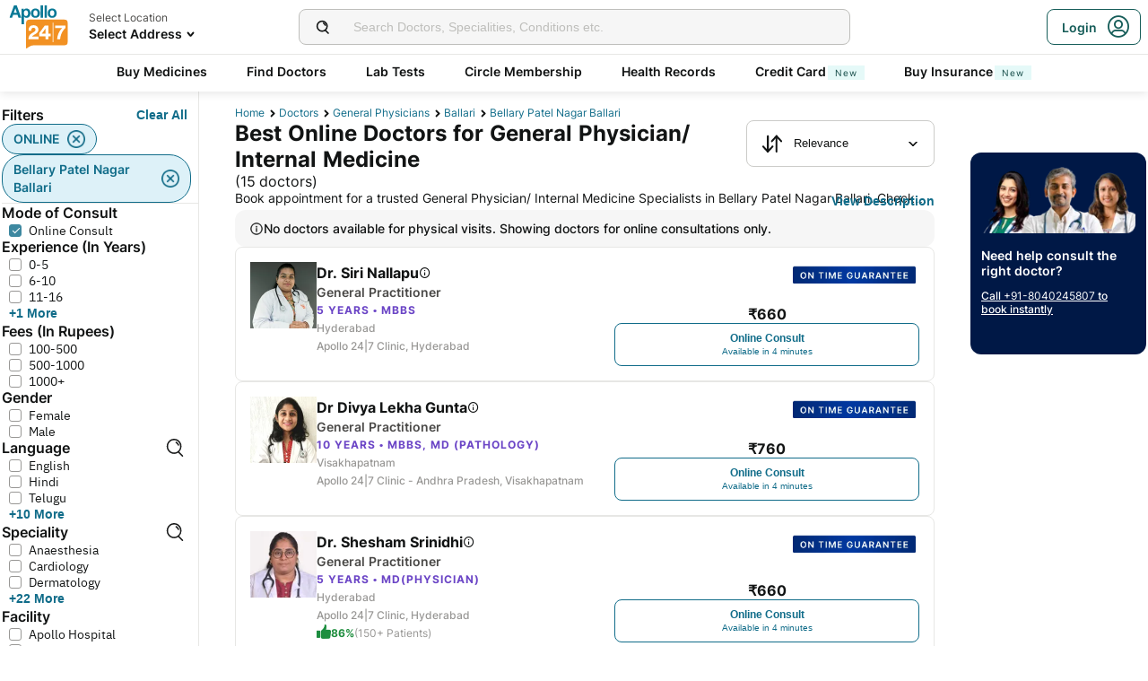

--- FILE ---
content_type: text/css
request_url: https://www.apollo247.com/assets/production/web-patients-ssr-nextjs14/_next/static/css/918905d525211246.css
body_size: 17841
content:
@charset "UTF-8";.slick-loading .slick-list{background:#fff url(https://www.apollo247.com/assets/production/web-patients-ssr-nextjs14/_next/static/media/ajax-loader.0b80f665.gif) 50% no-repeat}@font-face{font-family:slick;font-weight:400;font-style:normal;src:url(https://www.apollo247.com/assets/production/web-patients-ssr-nextjs14/_next/static/media/slick.25572f22.eot);src:url(https://www.apollo247.com/assets/production/web-patients-ssr-nextjs14/_next/static/media/slick.25572f22.eot?#iefix) format("embedded-opentype"),url(https://www.apollo247.com/assets/production/web-patients-ssr-nextjs14/_next/static/media/slick.653a4cbb.woff) format("woff"),url(https://www.apollo247.com/assets/production/web-patients-ssr-nextjs14/_next/static/media/slick.6aa1ee46.ttf) format("truetype"),url(https://www.apollo247.com/assets/production/web-patients-ssr-nextjs14/_next/static/media/slick.f895cfdf.svg#slick) format("svg")}.slick-next,.slick-prev{font-size:0;line-height:0;position:absolute;top:50%;display:block;width:20px;height:20px;padding:0;transform:translateY(-50%);cursor:pointer;border:none}.slick-next,.slick-next:focus,.slick-next:hover,.slick-prev,.slick-prev:focus,.slick-prev:hover{color:transparent;outline:none;background:transparent}.slick-next:focus:before,.slick-next:hover:before,.slick-prev:focus:before,.slick-prev:hover:before{opacity:1}.slick-next.slick-disabled:before,.slick-prev.slick-disabled:before{opacity:.25}.slick-next:before,.slick-prev:before{font-family:slick;font-size:20px;line-height:1;opacity:.75;color:#fff;-webkit-font-smoothing:antialiased;-moz-osx-font-smoothing:grayscale}.slick-prev{left:-25px}[dir=rtl] .slick-prev{right:-25px;left:auto}.slick-prev:before{content:"←"}[dir=rtl] .slick-prev:before{content:"→"}.slick-next{right:-25px}[dir=rtl] .slick-next{right:auto;left:-25px}.slick-next:before{content:"→"}[dir=rtl] .slick-next:before{content:"←"}.slick-dotted.slick-slider{margin-bottom:30px}.slick-dots{position:absolute;bottom:-25px;display:block;width:100%;padding:0;margin:0;list-style:none;text-align:center}.slick-dots li{position:relative;display:inline-block;margin:0 5px;padding:0}.slick-dots li,.slick-dots li button{width:20px;height:20px;cursor:pointer}.slick-dots li button{font-size:0;line-height:0;display:block;padding:5px;color:transparent;border:0;outline:none;background:transparent}.slick-dots li button:focus,.slick-dots li button:hover{outline:none}.slick-dots li button:focus:before,.slick-dots li button:hover:before{opacity:1}.slick-dots li button:before{font-family:slick;font-size:6px;line-height:20px;position:absolute;top:0;left:0;width:20px;height:20px;content:"•";text-align:center;opacity:.25;color:#000;-webkit-font-smoothing:antialiased;-moz-osx-font-smoothing:grayscale}.slick-dots li.slick-active button:before{opacity:.75;color:#000}.slick-slider{box-sizing:border-box;-webkit-user-select:none;-moz-user-select:none;user-select:none;-webkit-touch-callout:none;-khtml-user-select:none;touch-action:pan-y;-webkit-tap-highlight-color:transparent}.slick-list,.slick-slider{position:relative;display:block}.slick-list{overflow:hidden;margin:0;padding:0}.slick-list:focus{outline:none}.slick-list.dragging{cursor:pointer;cursor:hand}.slick-slider .slick-list,.slick-slider .slick-track{transform:translateZ(0)}.slick-track{position:relative;top:0;left:0;display:block;margin-left:auto;margin-right:auto}.slick-track:after,.slick-track:before{display:table;content:""}.slick-track:after{clear:both}.slick-loading .slick-track{visibility:hidden}.slick-slide{display:none;float:left;height:100%;min-height:1px}[dir=rtl] .slick-slide{float:right}.slick-slide img{display:block}.slick-slide.slick-loading img{display:none}.slick-slide.dragging img{pointer-events:none}.slick-initialized .slick-slide{display:block}.slick-loading .slick-slide{visibility:hidden}.slick-vertical .slick-slide{display:block;height:auto;border:1px solid transparent}.slick-arrow.slick-hidden{display:none}#CustomPagination_next__S1PGz{height:100%}.CustomPagination_container__fWRUG{max-width:1064px;margin:auto;height:100%}@media only screen and (max-width:768px){.CustomPagination_container__fWRUG{max-width:100%}}.CustomPagination_containerNew__psKEN{max-width:1276px;margin:0 auto;padding:0 16px;height:100%}@media only screen and (min-width:1276px){.CustomPagination_containerNew__psKEN{padding:0}}@media only screen and (max-width:768px){.CustomPagination_containerNew__psKEN{max-width:100%;padding-bottom:80px}}.CustomPagination_textCenter__0Kt4H{text-align:center}.CustomPagination_textUppercase__gWG2X{text-transform:uppercase}.CustomPagination_textCapitalize__SsArP{text-transform:capitalize}.CustomPagination_textEllipsis__tmAN6{overflow:hidden;text-overflow:ellipsis;white-space:nowrap}.CustomPagination_lineClamp__zh1Zf{display:-webkit-box;overflow:hidden;-webkit-line-clamp:2;-webkit-box-orient:vertical}.CustomPagination_flex__Zr8yj{display:flex;align-items:center;justify-content:space-between}.CustomPagination_flexCenter__w_z9w{display:flex;align-items:center;justify-content:center}.CustomPagination_alignItemsStart__QJVht{align-items:flex-start}.CustomPagination_alignItemsEnd__Sz3WN{align-items:flex-end}.CustomPagination_justifyContentStart__E2iGW{justify-content:flex-start}.CustomPagination_justifyContentEnd__pO1lT{justify-content:flex-end}.CustomPagination_justifyContentCenter__kLWAs{justify-content:center}.CustomPagination_textPrimary__Op0r1{color:#02475b}.CustomPagination_textSecondary__Yn20L{color:#fc9916}.CustomPagination_scroll__UPkIy{overflow:auto}.CustomPagination_scroll__UPkIy::-webkit-scrollbar{width:6px;height:6px}.CustomPagination_scroll__UPkIy::-webkit-scrollbar-track{background:#f1f1f1}.CustomPagination_scroll__UPkIy::-webkit-scrollbar-thumb{background:#ccc}.CustomPagination_hideVisibility__tY4XE{visibility:hidden}.CustomPagination_displayNone__FcIDN{display:none}.CustomPagination_customScrollSlider___LRp_{display:flex;align-items:flex-start;overflow-x:scroll;overflow-y:hidden;margin:0 -20px;padding:0 20px}.CustomPagination_customScrollSlider___LRp_::-webkit-scrollbar{display:none}.CustomPagination_paginationUl__jE20R{display:flex;align-items:center;justify-content:center;flex-direction:row}.CustomPagination_paginationUl__jE20R .CustomPagination_active__5r7CH{border-radius:6px}.CustomPagination_paginationUl__jE20R .CustomPagination_active__5r7CH a{color:#106c89;border:1px solid #106c89}.CustomPagination_paginationUl__jE20R .CustomPagination_active__5r7CH a:hover{background:#106c89;color:#fff}.CustomPagination_paginationUl__jE20R li{margin:0 3px;height:32px;width:32px;display:flex;align-items:center;justify-content:center;flex-direction:row}.CustomPagination_paginationUl__jE20R li a{font-size:12px}.CustomPagination_paginationUl__jE20R li .CustomPagination_arrowIcon__Mvcso,.CustomPagination_paginationUl__jE20R li a{height:32px;width:32px;border-radius:6px;border:1px solid #e7e7e5;background:#fff;font-family:Inter,sans-serif;font-weight:500;color:#121414;display:flex;align-items:center;justify-content:center;flex-direction:row}.CustomPagination_paginationUl__jE20R li .CustomPagination_arrowIcon__Mvcso{font-size:24px}.CustomPagination_paginationUl__jE20R li .CustomPagination_arrowIcon__Mvcso:before{color:#121414!important}.CustomPagination_paginationUl__jE20R .CustomPagination_breakLabel__blB9K{pointer-events:none;height:32px;width:32px;border-radius:6px;border:1px solid #e7e7e5}#SeoContent_next__xcpvB{height:100%}.SeoContent_container___ZtFi{max-width:1064px;margin:auto;height:100%}@media only screen and (max-width:768px){.SeoContent_container___ZtFi{max-width:100%}}.SeoContent_containerNew__V0vJ7{max-width:1276px;margin:0 auto;padding:0 16px;height:100%}@media only screen and (min-width:1276px){.SeoContent_containerNew__V0vJ7{padding:0}}@media only screen and (max-width:768px){.SeoContent_containerNew__V0vJ7{max-width:100%;padding-bottom:80px}}.SeoContent_textCenter__rHpSC{text-align:center}.SeoContent_seoContentWrap__SzxDN .SeoContent_expandBtn__0ghlA,.SeoContent_textUppercase__5w9F5{text-transform:uppercase}.SeoContent_textCapitalize__8yEKS{text-transform:capitalize}.SeoContent_textEllipsis__Wn0al{overflow:hidden;text-overflow:ellipsis;white-space:nowrap}.SeoContent_lineClamp__CUoXn{display:-webkit-box;overflow:hidden;-webkit-line-clamp:2;-webkit-box-orient:vertical}.SeoContent_flex__zj9Ea{display:flex;align-items:center;justify-content:space-between}.SeoContent_flexCenter__AXxVJ{display:flex;align-items:center;justify-content:center}.SeoContent_alignItemsStart__QlcJm{align-items:flex-start}.SeoContent_alignItemsEnd__AYLoi{align-items:flex-end}.SeoContent_justifyContentStart__iGlYN{justify-content:flex-start}.SeoContent_justifyContentEnd__YuZPy{justify-content:flex-end}.SeoContent_justifyContentCenter__kF8hG{justify-content:center}.SeoContent_textPrimary__eWlY9{color:#02475b}.SeoContent_textSecondary__On8SL{color:#fc9916}.SeoContent_scroll__KuOKM{overflow:auto}.SeoContent_scroll__KuOKM::-webkit-scrollbar{width:6px;height:6px}.SeoContent_scroll__KuOKM::-webkit-scrollbar-track{background:#f1f1f1}.SeoContent_scroll__KuOKM::-webkit-scrollbar-thumb{background:#ccc}.SeoContent_hideVisibility__HKHLk{visibility:hidden}.SeoContent_displayNone__PsrWn{display:none}.SeoContent_customScrollSlider__7ht_9{display:flex;align-items:flex-start;overflow-x:scroll;overflow-y:hidden;margin:0 -20px;padding:0 20px}.SeoContent_customScrollSlider__7ht_9::-webkit-scrollbar{display:none}.SeoContent_pageData__6HAHq{padding:20px;position:relative;background:#fff}@media only screen and (max-width:600px){.SeoContent_pageData__6HAHq{padding:20px 20px 40px;border-top:1px dashed #02475b;border-bottom:1px dashed #02475b}.SeoContent_seoContentWrap__SzxDN .SeoContent_seoContent__GgUy9{max-height:509px;overflow:hidden}.SeoContent_seoContentWrap__SzxDN .SeoContent_seoContent__GgUy9.SeoContent_open__LdaKA{max-height:none}}.SeoContent_seoContentWrap__SzxDN .SeoContent_seoContent__GgUy9 ol,.SeoContent_seoContentWrap__SzxDN .SeoContent_seoContent__GgUy9 ul{margin:10px 0;padding:0 0 0 30px;list-style:disc}.SeoContent_seoContentWrap__SzxDN .SeoContent_seoContent__GgUy9 p{margin:10px 0}@media(max-width:767.9px){.SeoContent_seoContentWrap__SzxDN .SeoContent_seoContent__GgUy9 img{width:100%!important;height:auto!important}}.SeoContent_seoContentWrap__SzxDN .SeoContent_expandBtn__0ghlA{font-size:13px;line-height:17px;color:#fc9916;font-family:ibm_plex_sansbold;border:none;outline:none;background:transparent;right:20px;bottom:12px;display:none}@media only screen and (max-width:600px){.SeoContent_seoContentWrap__SzxDN .SeoContent_expandBtn__0ghlA{display:inline-block}}.SeoContent_seoContentWrap__SzxDN h1,.SeoContent_seoContentWrap__SzxDN h2,.SeoContent_seoContentWrap__SzxDN h3,.SeoContent_seoContentWrap__SzxDN h4,.SeoContent_seoContentWrap__SzxDN h5,.SeoContent_seoContentWrap__SzxDN h6{font-size:14px;font-family:ibm_plex_sanssemibold;line-height:18px;margin:20px 0 10px}.SeoContent_seoContentWrap__SzxDN h1,.SeoContent_seoContentWrap__SzxDN h2,.SeoContent_seoContentWrap__SzxDN h3,.SeoContent_seoContentWrap__SzxDN h4,.SeoContent_seoContentWrap__SzxDN h5,.SeoContent_seoContentWrap__SzxDN h6,.SeoContent_seoContentWrap__SzxDN p{line-height:1.5}.SeoContent_seoContentWrap__SzxDN a{font-family:ibm_plex_sansbold}.SeoContent_newContainer__b5Gdm{padding:20px 0}@media only screen and (max-width:600px){.SeoContent_newContainer__b5Gdm{padding:0 0 20px;border-top:none;border-bottom:none}}.SeoContent_newContainer__b5Gdm .SeoContent_seoContentWrap__SzxDN .SeoContent_seoContent__GgUy9 ol,.SeoContent_newContainer__b5Gdm .SeoContent_seoContentWrap__SzxDN .SeoContent_seoContent__GgUy9 ul{margin:0;padding:0 0 0 20px}.SeoContent_newContainer__b5Gdm .SeoContent_seoContentWrap__SzxDN .SeoContent_expandBtn__0ghlA{color:#106c89}.SeoContent_newContainer__b5Gdm .SeoContent_seoContentWrap__SzxDN h1,.SeoContent_newContainer__b5Gdm .SeoContent_seoContentWrap__SzxDN h2,.SeoContent_newContainer__b5Gdm .SeoContent_seoContentWrap__SzxDN h3,.SeoContent_newContainer__b5Gdm .SeoContent_seoContentWrap__SzxDN h4,.SeoContent_newContainer__b5Gdm .SeoContent_seoContentWrap__SzxDN h5,.SeoContent_newContainer__b5Gdm .SeoContent_seoContentWrap__SzxDN h6{line-height:20px;margin:24px 0 12px;color:#121414}.SeoContent_newContainer__b5Gdm .SeoContent_seoContentWrap__SzxDN li,.SeoContent_newContainer__b5Gdm .SeoContent_seoContentWrap__SzxDN p,.SeoContent_newContainer__b5Gdm .SeoContent_seoContentWrap__SzxDN span,.SeoContent_newContainer__b5Gdm .SeoContent_seoContentWrap__SzxDN ul{line-height:16px;color:#71716e;font-size:12px}.SeoContent_newContainer__b5Gdm .SeoContent_seoContentWrap__SzxDN a{font-family:ibm_plex_sansbold}.QuickFilters_quickFilterContainer__0mik4{width:100%;background:#f6f6f6;padding:20px}.QuickFilters_quickFilterContainer__0mik4 h6{font-size:14px;font-weight:600;margin-bottom:15px}.QuickFilters_quickFilterList__N_rop{display:flex;flex-wrap:wrap;gap:10px;padding:10px 0;margin:0;list-style:none;row-gap:15px}.QuickFilters_quickFilterList__N_rop li{display:inline-block;margin:5px 0}.QuickFilters_quickFilterList__N_rop li span{padding:10px 20px;background:#fff;border-radius:20px;box-shadow:0 4px 10px rgba(0,0,0,.1);font-size:12px;white-space:nowrap;cursor:pointer;transition:all .2s ease}.QuickFilters_quickFilterList__N_rop li span:hover{box-shadow:0 6px 12px rgba(0,0,0,.15)}.QuickFilters_quickFilterList__N_rop li.QuickFilters_selected__8Lfxf span{background:#ddf1f8;color:#014459;font-weight:600}.QuickFilters_applyButton__B50Z7{margin:15px auto;display:block;padding:10px 20px;background:#106c89;color:#fff;border:none;border-radius:20px;font-size:14px;font-weight:600;cursor:pointer;transition:all .3s ease}.QuickFilters_applyButton__B50Z7:hover{background:#91b7f0}.QuickFilters_applyButton__B50Z7:disabled{background:#ccc;color:#666;cursor:not-allowed;opacity:.6;pointer-events:none}.QuickFilters_topFilters__CbnMb{word-wrap:unset;white-space:nowrap;margin:0}#List_next__WPB3E{height:100%}.List_container__06TaR{max-width:1064px;margin:auto;height:100%}@media only screen and (max-width:768px){.List_container__06TaR{max-width:100%}}.List_containerNew__T465E{max-width:1276px;margin:0 auto;padding:0 16px;height:100%}@media only screen and (min-width:1276px){.List_containerNew__T465E{padding:0}}@media only screen and (max-width:768px){.List_containerNew__T465E{max-width:100%;padding-bottom:80px}}.List_textCenter__Bwql_{text-align:center}.List_textUppercase__M_9Mn{text-transform:uppercase}.List_textCapitalize__S85H2{text-transform:capitalize}.List_textEllipsis___pdXp{overflow:hidden;text-overflow:ellipsis;white-space:nowrap}.List_lineClamp__3HAkq{display:-webkit-box;overflow:hidden;-webkit-line-clamp:2;-webkit-box-orient:vertical}.List_flex__aujM7{display:flex;align-items:center;justify-content:space-between}.List_flexCenter__m5_3L{display:flex;align-items:center;justify-content:center}.List_alignItemsStart__PQ80O{align-items:flex-start}.List_alignItemsEnd__9HIHz{align-items:flex-end}.List_justifyContentStart__Zdh55{justify-content:flex-start}.List_justifyContentEnd__u2y3I{justify-content:flex-end}.List_justifyContentCenter__PTftA{justify-content:center}.List_textPrimary__2wk_P{color:#02475b}.List_textSecondary__FzLJv{color:#fc9916}.List_scroll__stX9H{overflow:auto}.List_scroll__stX9H::-webkit-scrollbar{width:6px;height:6px}.List_scroll__stX9H::-webkit-scrollbar-track{background:#f1f1f1}.List_scroll__stX9H::-webkit-scrollbar-thumb{background:#ccc}.List_hideVisibility__8seqh{visibility:hidden}.List_displayNone__baL0O{display:none}.List_customScrollSlider__HyQuT{display:flex;align-items:flex-start;overflow-x:scroll;overflow-y:hidden;margin:0 -20px;padding:0 20px}.List_customScrollSlider__HyQuT::-webkit-scrollbar{display:none}.List_doctorList__H0eu4{display:flex;align-items:unset;justify-content:unset;flex-direction:column;gap:24px}@media(max-width:767.9px){.List_doctorList__H0eu4{gap:unset}}.List_callToBook__2yFEZ{padding:16px;border-bottom:1px solid #e7e7e5}.List_emptyList___rNub{display:flex;align-items:center;justify-content:center;flex-direction:column;gap:20px}.List_emptyList___rNub .List_emptyImage___mqmV{width:200px;height:auto}.List_emptyList___rNub .List_subheading__qRU62{color:#71716e;text-align:center}.List_emptyList___rNub .List_heading__Lumg0{text-align:center;max-width:520px;margin-bottom:4px}@media(max-width:767.9px){.List_emptyList___rNub .List_emptyImage___mqmV{width:100px;height:auto}.List_emptyList___rNub .List_subheading__qRU62{font-size:12px}.List_emptyList___rNub .List_heading__Lumg0{font-size:16px}}#Header_next__lKD5h{height:100%}.Header_container__jpH_Y{max-width:1064px;margin:auto;height:100%}@media only screen and (max-width:768px){.Header_container__jpH_Y{max-width:100%}}.Header_containerNew__UzI_P{max-width:1276px;margin:0 auto;padding:0 16px;height:100%}@media only screen and (min-width:1276px){.Header_containerNew__UzI_P{padding:0}}@media only screen and (max-width:768px){.Header_containerNew__UzI_P{max-width:100%;padding-bottom:80px}}.Header_textCenter__AM4y3{text-align:center}.Header_textUppercase__5kHRW{text-transform:uppercase}.Header_textCapitalize__Z_YzS{text-transform:capitalize}.Header_textEllipsis__5oPn6{overflow:hidden;text-overflow:ellipsis;white-space:nowrap}.Header_lineClamp__HFcin{display:-webkit-box;overflow:hidden;-webkit-line-clamp:2;-webkit-box-orient:vertical}.Header_flex___K3_h{display:flex;align-items:center;justify-content:space-between}.Header_flexCenter__BdrX9{display:flex;align-items:center;justify-content:center}.Header_alignItemsStart__CcrXt{align-items:flex-start}.Header_alignItemsEnd__jL4UJ{align-items:flex-end}.Header_justifyContentStart__sKsgq{justify-content:flex-start}.Header_justifyContentEnd__ad8xQ{justify-content:flex-end}.Header_justifyContentCenter__7W07x{justify-content:center}.Header_textPrimary__sIPwr{color:#02475b}.Header_textSecondary__8toXY{color:#fc9916}.Header_scroll__XaW_Q{overflow:auto}.Header_scroll__XaW_Q::-webkit-scrollbar{width:6px;height:6px}.Header_scroll__XaW_Q::-webkit-scrollbar-track{background:#f1f1f1}.Header_scroll__XaW_Q::-webkit-scrollbar-thumb{background:#ccc}.Header_hideVisibility__aK0oL{visibility:hidden}.Header_displayNone__w7q_Y{display:none}.Header_customScrollSlider__tOofW{display:flex;align-items:flex-start;overflow-x:scroll;overflow-y:hidden;margin:0 -20px;padding:0 20px}.Header_customScrollSlider__tOofW::-webkit-scrollbar{display:none}.Header_headerContainer__jyKsC{display:flex;align-items:unset;justify-content:unset;flex-direction:column;gap:16px}@media(max-width:767.9px){.Header_headerContainer__jyKsC{padding:0 16px}}.Header_headerContainer__jyKsC .Header_alignRight__SbMnz{align-self:flex-end;margin-top:-15px}@media(max-width:767.9px){.Header_headerContainer__jyKsC .Header_aboveFoldText__4ypyF{display:none}}.Header_row__5aWpw{display:flex;align-items:flex-start;justify-content:space-between;flex-direction:row;gap:24px}.Header_row__5aWpw .Header_sortSelect__gbwho{width:300px}.Header_row__5aWpw .Header_sortSelect__gbwho ul{max-height:240px}@media(max-width:1024px){.Header_row__5aWpw .Header_sortSelect__gbwho img{height:18px;width:18px}.Header_row__5aWpw .Header_sortSelect__gbwho button{padding:12px}}@media(max-width:767.9px){.Header_row__5aWpw .Header_sortSelect__gbwho{display:none}}.Header_pageHeader__3YNbR{font-size:24px}@media(min-width:768px){.Header_pageHeader__3YNbR{display:flex;align-items:baseline;justify-content:space-between;flex-direction:row;flex-wrap:wrap;column-gap:16px}}@media(max-width:767.9px){.Header_pageHeader__3YNbR{font-size:21px}}.Header_pageHeader__3YNbR .Header_count__bJpMY{font-size:16px}@media(max-width:767.9px){.Header_pageHeader__3YNbR .Header_count__bJpMY{font-size:12px}}.Header_readMore__Ll3sF{display:-webkit-box;overflow:hidden;-webkit-box-orient:vertical;-webkit-line-clamp:1;line-clamp:1}@media(max-width:767.9px){.Header_readMore__Ll3sF{-webkit-line-clamp:3;line-clamp:3}}.Header_readMoreText__ZZYnL{font-family:Inter;font-weight:400;color:#106c89;font-size:14px}.Header_readMoreButton__uNIWD{padding:0}.Header_readMoreButton__uNIWD:focus,.Header_readMoreButton__uNIWD:hover{background:transparent;box-shadow:none;border:none}.Header_doctorList__ncdL4{padding-bottom:8px;width:100%;border-collapse:collapse;min-width:100%}.Header_doctorList__ncdL4 th{padding:24px;font-size:14px;line-height:20px;font-weight:700;color:#121414;border-bottom:1px solid #e7e7e5}@media(max-width:767.9px){.Header_doctorList__ncdL4 th{font-size:12px;line-height:16px;padding:14px;text-align:center}}.Header_doctorList__ncdL4 td{font-size:16px;font-weight:400;line-height:24px;text-align:center;color:#121414;padding:8px 24px;white-space:nowrap;cursor:pointer}.Header_doctorList__ncdL4 td.Header_alignLeft__YnZI5{color:#106c89;white-space:normal;max-width:100%}@media(max-width:767.9px){.Header_doctorList__ncdL4 td{font-size:12px;line-height:16px;padding:8px 14px;text-align:center}}.Header_subHeading__FT2v8{font-size:14px;font-weight:700;line-height:20px;text-align:left;color:#121414;margin:0 0 12px}.Header_alignLeft__YnZI5{text-align:left!important}.Header_doctorListBox__ci4Ne{box-shadow:0 2px 8px 0 #bebebb;background-color:#fff;border-radius:8px}#Filters_next__bjm2z{height:100%}.Filters_container__xGOW_{max-width:1064px;margin:auto;height:100%}@media only screen and (max-width:768px){.Filters_container__xGOW_{max-width:100%}}.Filters_containerNew__Vqe5Z{max-width:1276px;margin:0 auto;padding:0 16px;height:100%}@media only screen and (min-width:1276px){.Filters_containerNew__Vqe5Z{padding:0}}@media only screen and (max-width:768px){.Filters_containerNew__Vqe5Z{max-width:100%;padding-bottom:80px}}.Filters_textCenter__fIR99{text-align:center}.Filters_textUppercase__qbl38{text-transform:uppercase}.Filters_textCapitalize__12bDD{text-transform:capitalize}.Filters_textEllipsis__ue0Wg{overflow:hidden;text-overflow:ellipsis;white-space:nowrap}.Filters_lineClamp__i538L{display:-webkit-box;overflow:hidden;-webkit-line-clamp:2;-webkit-box-orient:vertical}.Filters_flex__FXB1S{display:flex;align-items:center;justify-content:space-between}.Filters_flexCenter__CcXI2{display:flex;align-items:center;justify-content:center}.Filters_alignItemsStart__l4U5n{align-items:flex-start}.Filters_alignItemsEnd__9l2XC{align-items:flex-end}.Filters_justifyContentStart__oaGgD{justify-content:flex-start}.Filters_justifyContentEnd__lteLH{justify-content:flex-end}.Filters_justifyContentCenter__emkcu{justify-content:center}.Filters_textPrimary__j49i5{color:#02475b}.Filters_textSecondary__WgE0E{color:#fc9916}.Filters_scroll___H5F_{overflow:auto}.Filters_scroll___H5F_::-webkit-scrollbar{width:6px;height:6px}.Filters_scroll___H5F_::-webkit-scrollbar-track{background:#f1f1f1}.Filters_scroll___H5F_::-webkit-scrollbar-thumb{background:#ccc}.Filters_hideVisibility__cDoPL{visibility:hidden}.Filters_displayNone__BkHB8{display:none}.Filters_customScrollSlider__0on2_{display:flex;align-items:flex-start;overflow-x:scroll;overflow-y:hidden;margin:0 -20px;padding:0 20px}.Filters_customScrollSlider__0on2_::-webkit-scrollbar{display:none}.Filters_filtersContainer__dSFFP{display:flex;align-items:unset;justify-content:unset;flex-direction:column;gap:16px;height:100%}.Filters_heading__NvyPm{display:flex;justify-content:space-between;align-items:center;padding-right:12px}.Filters_clearFilters__HRfCq{padding:0;min-width:unset}.Filters_clearFilters__HRfCq:focus,.Filters_clearFilters__HRfCq:hover{background:transparent;box-shadow:none;border:none}.Filters_divider__APoW0{min-height:1px;width:100%;background:#e7e7e5}.Filters_filters__EOCln{padding-right:16px;padding-bottom:20px}.Filters_filterOptions__6iIfT,.Filters_filters__EOCln{display:flex;align-items:unset;justify-content:unset;flex-direction:column;gap:16px}.Filters_filterOptions__6iIfT{padding-left:8px}.Filters_filterOptions__6iIfT label{margin-bottom:0}.Filters_filterOptions__6iIfT .Filters_radioClass__AtVFF{padding:0}.Filters_doctorsNearMe__o1h0A{border:1px solid #106c89;color:#106c89;display:flex;align-items:center;justify-content:center;flex-direction:row;height:32px;font-size:12px;font-weight:700;border-radius:8px}@media(max-width:1024px){.Filters_doctorsNearMe__o1h0A{font-size:10px;font-weight:600}}.Filters_doctorsNearMe__o1h0A{white-space:nowrap}.Filters_hidden__S3LoB{display:none}.Filters_appliedFilters__6Ej9B{display:flex;align-items:unset;justify-content:unset;flex-direction:row;gap:12px;flex-wrap:wrap;padding-right:8px}.Filters_appliedFilter__qn9sG{margin:0;text-transform:capitalize}.Filters_filterHeader__9eL2P{display:flex;align-items:center;justify-content:space-between;gap:8px}.Filters_searchIcon__sI3dM{cursor:pointer;transition:opacity .2s ease}.Filters_searchIcon__sI3dM:hover{opacity:.7}.Filters_searchInputContainer__qi2mU{margin-bottom:12px;display:flex;align-items:center;justify-content:space-between;border-radius:12px;-webkit-border-radius:12px;-moz-border-radius:12px;border:1px solid #e5e5e4;background-color:#fff;height:40px;padding:0 16px;gap:12px}.Filters_searchInput__oNoOM{width:90%;padding:8px 0;border:none;background-color:transparent;font-size:14px;font-weight:400;line-height:20px;color:#403f3f;outline:none;flex:1 1}.Filters_searchInput__oNoOM::placeholder{font-size:14px;font-weight:400;line-height:20px;color:#666665}.Filters_clearButton__fM3C4{background-color:transparent;outline:none;cursor:pointer;border:none;padding:0;display:flex;align-items:center;justify-content:center;width:20px;height:20px}.Filters_noResultsFound__f2__V{display:flex;flex-direction:column;align-items:center;gap:8px;padding:20px 0;text-align:center}.Filters_noResultsFound__f2__V p{margin:0}.Filters_noResultsFound__f2__V p:first-of-type{color:#121414;font-size:14px;font-weight:600;line-height:20px}.Filters_noResultsSubtext__JDz_f{color:#666665;font-size:12px;font-weight:400;line-height:16px}#CustomCheckbox_next__b7HFf{height:100%}.CustomCheckbox_container__dWSLd{max-width:1064px;margin:auto;height:100%}@media only screen and (max-width:768px){.CustomCheckbox_container__dWSLd{max-width:100%}}.CustomCheckbox_containerNew__OlUUf{max-width:1276px;margin:0 auto;padding:0 16px;height:100%}@media only screen and (min-width:1276px){.CustomCheckbox_containerNew__OlUUf{padding:0}}@media only screen and (max-width:768px){.CustomCheckbox_containerNew__OlUUf{max-width:100%;padding-bottom:80px}}.CustomCheckbox_textCenter__aiJQg{text-align:center}.CustomCheckbox_textUppercase__hOxgz{text-transform:uppercase}.CustomCheckbox_textCapitalize__HlkeW{text-transform:capitalize}.CustomCheckbox_textEllipsis__Te5a8{overflow:hidden;text-overflow:ellipsis;white-space:nowrap}.CustomCheckbox_lineClamp__XccLU{display:-webkit-box;overflow:hidden;-webkit-line-clamp:2;-webkit-box-orient:vertical}.CustomCheckbox_flex__8vi3I{display:flex;align-items:center;justify-content:space-between}.CustomCheckbox_flexCenter__moJXb{display:flex;align-items:center;justify-content:center}.CustomCheckbox_alignItemsStart__rzWxV{align-items:flex-start}.CustomCheckbox_alignItemsEnd__s1_ri{align-items:flex-end}.CustomCheckbox_justifyContentStart__zCX52{justify-content:flex-start}.CustomCheckbox_justifyContentEnd___B7J0{justify-content:flex-end}.CustomCheckbox_justifyContentCenter__xE3KR{justify-content:center}.CustomCheckbox_textPrimary__3O0kJ{color:#02475b}.CustomCheckbox_textSecondary__8aUQL{color:#fc9916}.CustomCheckbox_scroll__mQGKf{overflow:auto}.CustomCheckbox_scroll__mQGKf::-webkit-scrollbar{width:6px;height:6px}.CustomCheckbox_scroll__mQGKf::-webkit-scrollbar-track{background:#f1f1f1}.CustomCheckbox_scroll__mQGKf::-webkit-scrollbar-thumb{background:#ccc}.CustomCheckbox_hideVisibility__rhB3p{visibility:hidden}.CustomCheckbox_displayNone__gZq06{display:none}.CustomCheckbox_customScrollSlider__ZieTZ{display:flex;align-items:flex-start;overflow-x:scroll;overflow-y:hidden;margin:0 -20px;padding:0 20px}.CustomCheckbox_customScrollSlider__ZieTZ::-webkit-scrollbar{display:none}.CustomCheckbox_checkbox__Mm_Zc{position:relative;padding-left:22px;cursor:pointer;display:block;margin-bottom:10px}.CustomCheckbox_checkbox__Mm_Zc [type=checkbox]{position:absolute;visibility:hidden}.CustomCheckbox_checkbox__Mm_Zc .CustomCheckbox_txt__vPp7v{color:#015166;text-transform:capitalize;font-size:14px;line-height:18px;font-family:ibm_plex_sansregular}.CustomCheckbox_checkbox__Mm_Zc .CustomCheckbox_checkMark__Jp3bK{width:14px;height:14px;position:absolute;border:1px solid #d4d4d4;left:0;top:2px}.CustomCheckbox_checkbox__Mm_Zc [type=checkbox]:checked~.CustomCheckbox_checkMark__Jp3bK{border:1px solid #00b38e;background:#00b38e}.CustomCheckbox_checkbox__Mm_Zc [type=checkbox]:checked~.CustomCheckbox_checkMark__Jp3bK:after{content:"";width:8px;height:4px;position:absolute;border:solid #fff;border-width:0 0 1px 1px;transform:rotate(-45deg);top:3px;left:2.5px}.CustomCheckbox_checkbox__Mm_Zc:last-child{margin-bottom:0}.CustomCheckbox_checkbox_blue__n4ZJl{position:relative;padding-left:22px;cursor:pointer;display:block;margin-bottom:10px}.CustomCheckbox_checkbox_blue__n4ZJl [type=checkbox]{position:absolute;visibility:hidden}.CustomCheckbox_checkbox_blue__n4ZJl .CustomCheckbox_txt__vPp7v{color:#121414;text-transform:capitalize;font-size:14px;line-height:18px;font-family:ibm_plex_sansregular}.CustomCheckbox_checkbox_blue__n4ZJl .CustomCheckbox_checkMark__Jp3bK{width:14px;height:14px;position:absolute;border:1px solid #989795;left:0;top:3px;border-radius:3px}.CustomCheckbox_checkbox_blue__n4ZJl [type=checkbox]:checked~.CustomCheckbox_checkMark__Jp3bK{border:1px solid #3d88a0;background:#3d88a0}.CustomCheckbox_checkbox_blue__n4ZJl [type=checkbox]:checked~.CustomCheckbox_checkMark__Jp3bK:after{content:"";width:8px;height:4px;position:absolute;border:solid #fff;border-width:0 0 1px 1px;transform:rotate(-45deg);top:3px;left:2.5px}.CustomCheckbox_checkbox_blue__n4ZJl:last-child{margin-bottom:0}#MobileFilter_next__M_F0F{height:100%}.MobileFilter_container__M5AsW{max-width:1064px;margin:auto;height:100%}@media only screen and (max-width:768px){.MobileFilter_container__M5AsW{max-width:100%}}.MobileFilter_containerNew__da2Dw{max-width:1276px;margin:0 auto;padding:0 16px;height:100%}@media only screen and (min-width:1276px){.MobileFilter_containerNew__da2Dw{padding:0}}@media only screen and (max-width:768px){.MobileFilter_containerNew__da2Dw{max-width:100%;padding-bottom:80px}}.MobileFilter_textCenter__xl9d2{text-align:center}.MobileFilter_textUppercase__pJT8C{text-transform:uppercase}.MobileFilter_textCapitalize__Jfb4V{text-transform:capitalize}.MobileFilter_textEllipsis__WsVNl{overflow:hidden;text-overflow:ellipsis;white-space:nowrap}.MobileFilter_lineClamp__dSZEK{display:-webkit-box;overflow:hidden;-webkit-line-clamp:2;-webkit-box-orient:vertical}.MobileFilter_flex__6jHP_{display:flex;align-items:center;justify-content:space-between}.MobileFilter_flexCenter__a9Psy{display:flex;align-items:center;justify-content:center}.MobileFilter_alignItemsStart__c_VPI{align-items:flex-start}.MobileFilter_alignItemsEnd__xUMaU{align-items:flex-end}.MobileFilter_justifyContentStart__g7JcE{justify-content:flex-start}.MobileFilter_justifyContentEnd__zHvv0{justify-content:flex-end}.MobileFilter_justifyContentCenter__8GS7x{justify-content:center}.MobileFilter_textPrimary__7_bmf{color:#02475b}.MobileFilter_textSecondary__JdYDV{color:#fc9916}.MobileFilter_scroll__2XSbE{overflow:auto}.MobileFilter_scroll__2XSbE::-webkit-scrollbar{width:6px;height:6px}.MobileFilter_scroll__2XSbE::-webkit-scrollbar-track{background:#f1f1f1}.MobileFilter_scroll__2XSbE::-webkit-scrollbar-thumb{background:#ccc}.MobileFilter_hideVisibility__Aqjqq{visibility:hidden}.MobileFilter_displayNone___xw_q{display:none}.MobileFilter_customScrollSlider__q5tHk{display:flex;align-items:flex-start;overflow-x:scroll;overflow-y:hidden;margin:0 -20px;padding:0 20px}.MobileFilter_customScrollSlider__q5tHk::-webkit-scrollbar{display:none}.MobileFilter_openFilter__bn7xY{display:flex;align-items:center;justify-content:unset;flex-direction:row}@media(min-width:768px){.MobileFilter_openFilter__bn7xY{display:none}}.MobileFilter_openFilter__bn7xY{gap:16px;padding:0 16px;height:36px;overflow:scroll}.MobileFilter_openFilter__bn7xY::-webkit-scrollbar{display:none}.MobileFilter_openFilter__bn7xY .MobileFilter_sortChip__z20QS{display:flex;align-items:center;justify-content:center;flex-direction:row;background:#ddf1f8;border:1px solid #106c89;border-radius:8px;gap:6px;padding:6px 12px;min-height:32px}.MobileFilter_openFilter__bn7xY .MobileFilter_sortChip__z20QS p{color:#106c89;font-weight:600;text-transform:capitalize;white-space:nowrap}.MobileFilter_openFilter__bn7xY .MobileFilter_sortChip__z20QS img{min-width:12px}.MobileFilter_openFilterOption__8s_JJ{border-radius:8px;margin:0;flex-shrink:0}.MobileFilter_modalBox__70r_m{height:100%;max-height:100%}.MobileFilter_modalContent__KBJRX{padding:0}.MobileFilter_modalTitle__X3crF{display:none}.MobileFilter_modalHeader__Vfgtu{padding:18px 16px;display:flex;align-items:center;justify-content:space-between;flex-direction:row}.MobileFilter_modalBody___WdcM{display:flex;align-items:unset;justify-content:unset;flex-direction:row;height:calc(100% - 56px - 62px);border-top:1px solid #f3f3f3;border-bottom:1px solid #f3f3f3}.MobileFilter_modalFooter__mPXho{padding:10px;display:flex;align-items:center;justify-content:unset;flex-direction:row;gap:12px}.MobileFilter_modalFooter__mPXho .MobileFilter_button__CrQ3z{flex:1 1;justify-content:center}.MobileFilter_clearFilters__xpPW6{padding:0;min-width:unset}.MobileFilter_clearFilters__xpPW6:focus,.MobileFilter_clearFilters__xpPW6:hover{background:transparent;box-shadow:none;border:none}.MobileFilter_sortTitle__RA_PB{font-size:14px;color:#121414}.MobileFilter_sortContent___Q3jG{display:flex;align-items:unset;justify-content:unset;flex-direction:column;gap:24px;padding:24px}.MobileFilter_sortContent___Q3jG .MobileFilter_head__HUhHJ{display:flex;justify-content:space-between;align-items:center}.MobileFilter_sortOptions__RRW4U{display:flex;align-items:unset;justify-content:unset;flex-direction:column;gap:24px}.MobileFilter_sortOptions__RRW4U label{margin-bottom:0}.MobileFilter_sortOptions__RRW4U .MobileFilter_radioClass__xrJ2n{padding:0}.MobileFilter_filterKeys__oZXCu{border-right:1px solid #f4f4f5;width:100%;max-width:160px}.MobileFilter_filterKeys__oZXCu .MobileFilter_filterType__rEmQi{padding:12px 16px;display:flex;align-items:center;justify-content:space-between;flex-direction:row;border-bottom:1px solid #e7e7e5}.MobileFilter_filterKeys__oZXCu .MobileFilter_filterType__rEmQi .MobileFilter_filterLabel__P_VPi{height:20px;width:20px;display:flex;align-items:center;justify-content:center;flex-direction:row;background:#3d88a0;color:#fff;border-radius:50%;-webkit-border-radius:50%;-moz-border-radius:50%;letter-spacing:0}.MobileFilter_filterKeys__oZXCu .MobileFilter_filterType__rEmQi.MobileFilter_active__91Fvn{background:#f6f6f6}.MobileFilter_filterOptions__pFsEO{padding:16px;flex:1 1;display:flex;align-items:unset;justify-content:unset;flex-direction:column;gap:12px;max-height:100%;overflow:auto}.MobileFilter_filterOptions__pFsEO>:not(:last-child){padding-bottom:12px;margin:0;border-bottom:1px solid #f3f3f3}.MobileFilter_appliedFilter__ux2jH{margin:0;text-transform:capitalize;flex-shrink:0}.MobileFilter_searchContainer__N5x73{margin-bottom:16px;padding-bottom:16px;border-bottom:1px solid #f3f3f3}.MobileFilter_searchInputWrapper__0vU49{width:100%}.MobileFilter_searchIconContainer__ms39f{display:flex;align-items:center;gap:12px;padding:10px 16px;border:1px solid #e5e5e4;border-radius:12px;background-color:#fff;cursor:pointer;transition:border-color .2s ease}.MobileFilter_searchIconContainer__ms39f:hover{border-color:#106c89}.MobileFilter_searchPlaceholder__WheRb{color:#666665;font-size:14px;font-weight:400;line-height:20px}.MobileFilter_searchInputContainer__DPpRu{display:flex;align-items:center;justify-content:space-between;border-radius:12px;border:1px solid #e5e5e4;background-color:#fff;height:40px;padding:0 16px;gap:12px}.MobileFilter_searchInput__D9oPS{width:100%;padding:8px 0;border:none;background-color:transparent;font-size:14px;font-weight:400;line-height:20px;color:#403f3f;outline:none;flex:1 1}.MobileFilter_searchInput__D9oPS::placeholder{font-size:14px;font-weight:400;line-height:20px;color:#666665}.MobileFilter_clearSearchButton__59rXW{background-color:transparent;outline:none;cursor:pointer;border:none;padding:0;display:flex;align-items:center;justify-content:center;width:20px;height:20px}.MobileFilter_noResultsFound__mJb_x{display:flex;flex-direction:column;align-items:center;gap:8px;padding:40px 20px;text-align:center}.MobileFilter_noResultsSubtext__jRaqI{color:#666665;font-size:12px;font-weight:400;line-height:16px;margin-top:4px}#CSAT_next__0olAi{height:100%}.CSAT_container__T4ONH{max-width:1064px;margin:auto;height:100%}@media only screen and (max-width:768px){.CSAT_container__T4ONH{max-width:100%}}.CSAT_containerNew__grODj{max-width:1276px;margin:0 auto;padding:0 16px;height:100%}@media only screen and (min-width:1276px){.CSAT_containerNew__grODj{padding:0}}@media only screen and (max-width:768px){.CSAT_containerNew__grODj{max-width:100%;padding-bottom:80px}}.CSAT_textCenter__1glu5{text-align:center}.CSAT_textUppercase__uzUPt{text-transform:uppercase}.CSAT_textCapitalize__D4GxB{text-transform:capitalize}.CSAT_textEllipsis__cPjwS{overflow:hidden;text-overflow:ellipsis;white-space:nowrap}.CSAT_lineClamp__1MpWI{display:-webkit-box;overflow:hidden;-webkit-line-clamp:2;-webkit-box-orient:vertical}.CSAT_flex__duos9{display:flex;align-items:center;justify-content:space-between}.CSAT_flexCenter__XKoV7{display:flex;align-items:center;justify-content:center}.CSAT_alignItemsStart__Y6y7K{align-items:flex-start}.CSAT_alignItemsEnd__JyQq0{align-items:flex-end}.CSAT_justifyContentStart__f0VV_{justify-content:flex-start}.CSAT_justifyContentEnd__Oeizu{justify-content:flex-end}.CSAT_justifyContentCenter__Mrvwz{justify-content:center}.CSAT_textPrimary__CpYeo{color:#02475b}.CSAT_textSecondary__1d1O6{color:#fc9916}.CSAT_scroll__OLsMe{overflow:auto}.CSAT_scroll__OLsMe::-webkit-scrollbar{width:6px;height:6px}.CSAT_scroll__OLsMe::-webkit-scrollbar-track{background:#f1f1f1}.CSAT_scroll__OLsMe::-webkit-scrollbar-thumb{background:#ccc}.CSAT_hideVisibility__3eprx{visibility:hidden}.CSAT_displayNone__MTRfm{display:none}.CSAT_customScrollSlider__BNesY{display:flex;align-items:flex-start;overflow-x:scroll;overflow-y:hidden;margin:0 -20px;padding:0 20px}.CSAT_customScrollSlider__BNesY::-webkit-scrollbar{display:none}.CSAT_rightModal__UUPpl{justify-content:flex-end}.CSAT_modalTitle__qQesJ{padding:16px 18px;gap:16px}.CSAT_modalTitle__qQesJ h2{text-align:left}.CSAT_modalRightBox__asjTP{width:448px!important;height:100%;max-height:100%;border-radius:0;-webkit-border-radius:0;-moz-border-radius:0}@media(max-width:767.9px){.CSAT_modalRightBox__asjTP{width:100%!important}}.CSAT_modalContent__wbct8{display:flex;align-items:unset;justify-content:unset;flex-direction:column;gap:32px;padding:16px 16px 80px}.CSAT_modal__iv7ES{z-index:1000;height:100%;color:#121414;font-family:Inter}.CSAT_ratingContainer__etPx8{display:flex;align-items:center;justify-content:center;flex-direction:row;gap:32px}.CSAT_starRating__k_hxL{display:flex;align-items:center;justify-content:unset;flex-direction:column}.CSAT_starRating__k_hxL:hover{cursor:pointer}.CSAT_starRating__k_hxL{gap:16px}.CSAT_starRating__k_hxL .CSAT_star__sDHSb{transition:all .3s ease-in-out}.CSAT_reviewContent__wEhZR{flex-direction:column;gap:16px}.CSAT_reviewContent__wEhZR,.CSAT_reviewTags__t9BPW{display:flex;align-items:unset;justify-content:unset}.CSAT_reviewTags__t9BPW{flex-direction:row;gap:8px 12px;flex-wrap:wrap}.CSAT_reviewTags__t9BPW .CSAT_tag__pPoWv{margin:0}.CSAT_textArea__jPSna{width:100%;height:92px;padding:12px 16px;border-radius:8px;border:1px solid #ccccc9;resize:none;font-size:12px;line-height:16px}.CSAT_textArea__jPSna::placeholder{color:#bebebb;font-weight:400}.CSAT_textArea__jPSna:focus{outline:none;border-color:#106c89}.CSAT_feedbackCount__Lvplc{margin-top:-12px;text-align:right;color:#989795}.CSAT_reviewSubmitted__vzyeI{display:flex;align-items:center;justify-content:center;flex-direction:column;gap:12px;height:100%;text-align:center}.CSAT_appointment__rIlCR{background:#f1edfd;border:1px solid #8155eb;border-radius:8px}.CSAT_appointment__rIlCR .CSAT_icon__L2awD{border-radius:50%}.CSAT_appointment__rIlCR{display:flex;align-items:center;justify-content:unset;flex-direction:row;gap:16px;padding:12px}.CSAT_appointment__rIlCR .CSAT_detail__ggx5p{margin-top:4px}#DoctorAppointmentTypeModal_next__uT85K{height:100%}.DoctorAppointmentTypeModal_container__Gs8MH{max-width:1064px;margin:auto;height:100%}@media only screen and (max-width:768px){.DoctorAppointmentTypeModal_container__Gs8MH{max-width:100%}}.DoctorAppointmentTypeModal_containerNew___9a_y{max-width:1276px;margin:0 auto;padding:0 16px;height:100%}@media only screen and (min-width:1276px){.DoctorAppointmentTypeModal_containerNew___9a_y{padding:0}}@media only screen and (max-width:768px){.DoctorAppointmentTypeModal_containerNew___9a_y{max-width:100%;padding-bottom:80px}}.DoctorAppointmentTypeModal_textCenter__pJa7s{text-align:center}.DoctorAppointmentTypeModal_textUppercase__iL_7z{text-transform:uppercase}.DoctorAppointmentTypeModal_textCapitalize__ju7zj{text-transform:capitalize}.DoctorAppointmentTypeModal_textEllipsis__HprfW{overflow:hidden;text-overflow:ellipsis;white-space:nowrap}.DoctorAppointmentTypeModal_lineClamp__CxzQw{display:-webkit-box;overflow:hidden;-webkit-line-clamp:2;-webkit-box-orient:vertical}.DoctorAppointmentTypeModal_flex__rEhcr{display:flex;align-items:center;justify-content:space-between}.DoctorAppointmentTypeModal_flexCenter__WJDYy{display:flex;align-items:center;justify-content:center}.DoctorAppointmentTypeModal_alignItemsStart__12RZx{align-items:flex-start}.DoctorAppointmentTypeModal_alignItemsEnd__DBgpi{align-items:flex-end}.DoctorAppointmentTypeModal_justifyContentStart__BEuGC{justify-content:flex-start}.DoctorAppointmentTypeModal_justifyContentEnd__3XC6W{justify-content:flex-end}.DoctorAppointmentTypeModal_justifyContentCenter__t2T_T{justify-content:center}.DoctorAppointmentTypeModal_textPrimary__1xzzf{color:#02475b}.DoctorAppointmentTypeModal_textSecondary__mfGTH{color:#fc9916}.DoctorAppointmentTypeModal_scroll__MIMqH{overflow:auto}.DoctorAppointmentTypeModal_scroll__MIMqH::-webkit-scrollbar{width:6px;height:6px}.DoctorAppointmentTypeModal_scroll__MIMqH::-webkit-scrollbar-track{background:#f1f1f1}.DoctorAppointmentTypeModal_scroll__MIMqH::-webkit-scrollbar-thumb{background:#ccc}.DoctorAppointmentTypeModal_hideVisibility__ssAGK{visibility:hidden}.DoctorAppointmentTypeModal_displayNone__AmiOl{display:none}.DoctorAppointmentTypeModal_customScrollSlider__SLy7c{display:flex;align-items:flex-start;overflow-x:scroll;overflow-y:hidden;margin:0 -20px;padding:0 20px}.DoctorAppointmentTypeModal_customScrollSlider__SLy7c::-webkit-scrollbar{display:none}@media(min-width:768px){.DoctorAppointmentTypeModal_modal__z4ncZ>div>div{height:100vh;max-height:100vh;width:400px;border-radius:16px 0 0 16px;-webkit-border-radius:16px 0 0 16px;-moz-border-radius:16px 0 0 16px}}@media(max-width:767.9px){.DoctorAppointmentTypeModal_modal__z4ncZ>div>div{border-radius:32px 32px 0 0!important}}.DoctorAppointmentTypeModal_location__O1wue{padding:16px 0;display:flex;align-items:unset;justify-content:unset;flex-direction:column;gap:12px}.DoctorAppointmentTypeModal_locationText__rPkxt{font-size:14px;font-weight:600;color:#71716e}.DoctorAppointmentTypeModal_optionBox__YO_9r{display:flex;align-items:center;justify-content:unset;flex-direction:row;border-radius:8px;border:1px solid var(--Apollo-Color-Palette-Grey-Grey-10,#121414);padding:12px 8px;gap:8px}.DoctorAppointmentTypeModal_optionDesc__jkN1L{font-size:10px;color:#989795}.DoctorAppointmentTypeModal_modalTitle__MZB5F{padding:16px 16px 16px 20px}.DoctorAppointmentTypeModal_modalTitle__MZB5F>h2{text-align:start;font-family:Inter;color:#121414}@media(max-width:767.9px){.DoctorAppointmentTypeModal_modalTitle__MZB5F>h2{display:none}.DoctorAppointmentTypeModal_modalTitle__MZB5F{justify-content:end}}.DoctorAppointmentTypeModal_actionBtn___7Hik{padding:10px 16px;font-size:14px;font-weight:600;background:#121414;color:#fff;border-radius:8px;-webkit-border-radius:8px;-moz-border-radius:8px}@media(max-width:767.9px){.DoctorAppointmentTypeModal_actionBtn___7Hik{width:100%;justify-content:center}}.DoctorAppointmentTypeModal_actionBtn___7Hik:focus,.DoctorAppointmentTypeModal_actionBtn___7Hik:hover{box-shadow:none;background:#121414}.DoctorAppointmentTypeModal_disabled__OkPZ6{pointer-events:none;cursor:not-allowed;background-color:#ccccc9!important;border:1px solid #ccccc9!important;color:gray!important}.DoctorAppointmentTypeModal_actionClass__kTbpY{padding:16px 20px 16px 0}@media(max-width:767.9px){.DoctorAppointmentTypeModal_actionClass__kTbpY{padding:16px}}.DoctorAppointmentTypeModal_content__4YFMu{padding:0 16px}.DoctorAppointmentTypeModal_radio__ZIYYv{-webkit-appearance:none;-moz-appearance:none;appearance:none;width:17px;height:17px;border:1px solid #989795;border-radius:50%;position:relative;cursor:pointer;transition:border-color .3s ease}.DoctorAppointmentTypeModal_radio__ZIYYv:checked{border-color:#f15a24}.DoctorAppointmentTypeModal_radio__ZIYYv:checked:after{content:"";position:absolute;top:3px;left:3px;width:9px;height:9px;background-color:#f15a24;border-radius:50%}#DoctorList_next__wBpss{height:100%}.DoctorList_container__SCsb6{max-width:1064px;margin:auto;height:100%}@media only screen and (max-width:768px){.DoctorList_container__SCsb6{max-width:100%}}.DoctorList_containerNew__qOTqR{max-width:1276px;margin:0 auto;padding:0 16px;height:100%}@media only screen and (min-width:1276px){.DoctorList_containerNew__qOTqR{padding:0}}@media only screen and (max-width:768px){.DoctorList_containerNew__qOTqR{max-width:100%;padding-bottom:80px}}.DoctorList_textCenter__DuDqB{text-align:center}.DoctorList_textUppercase__LMNgX{text-transform:uppercase}.DoctorList_textCapitalize__Ye0zl{text-transform:capitalize}.DoctorList_textEllipsis__mPh_E{overflow:hidden;text-overflow:ellipsis;white-space:nowrap}.DoctorList_lineClamp__Sj21q{display:-webkit-box;overflow:hidden;-webkit-line-clamp:2;-webkit-box-orient:vertical}.DoctorList_flex__B6lWQ{display:flex;align-items:center;justify-content:space-between}.DoctorList_flexCenter__ZwLJn{display:flex;align-items:center;justify-content:center}.DoctorList_alignItemsStart__2n_ZK{align-items:flex-start}.DoctorList_alignItemsEnd__qMZak{align-items:flex-end}.DoctorList_justifyContentStart__iHefN{justify-content:flex-start}.DoctorList_justifyContentEnd__0xc__{justify-content:flex-end}.DoctorList_justifyContentCenter__oD8tl{justify-content:center}.DoctorList_textPrimary__32Mo_{color:#02475b}.DoctorList_textSecondary__pmHWb{color:#fc9916}.DoctorList_scroll__weFem{overflow:auto}.DoctorList_scroll__weFem::-webkit-scrollbar{width:6px;height:6px}.DoctorList_scroll__weFem::-webkit-scrollbar-track{background:#f1f1f1}.DoctorList_scroll__weFem::-webkit-scrollbar-thumb{background:#ccc}.DoctorList_hideVisibility__9xBqk{visibility:hidden}.DoctorList_displayNone__Pm4wp{display:none}.DoctorList_customScrollSlider__jM7do{display:flex;align-items:flex-start;overflow-x:scroll;overflow-y:hidden;margin:0 -20px;padding:0 20px}.DoctorList_customScrollSlider__jM7do::-webkit-scrollbar{display:none}.DoctorList_contentContainer__uZHJm{background:#fff;display:flex;align-items:unset;justify-content:unset;flex-direction:column;gap:32px;padding:0}@media(max-width:767.9px){.DoctorList_contentContainer__uZHJm{min-height:400px;gap:20px}}.DoctorList_contentContainer__uZHJm .DoctorList_accordion__ssfRP p{word-break:break-all}.DoctorList_mainContent__URif4{background:#fff;display:flex;align-items:unset;justify-content:space-between;flex-direction:row;gap:24px;border-bottom:8px solid #e7e7e5}.DoctorList_mainContent__URif4 .DoctorList_leftSection__aMkby,.DoctorList_mainContent__URif4 .DoctorList_rightSection__p9znK{padding:16px 0}@media(max-width:767.9px){.DoctorList_mainContent__URif4 .DoctorList_leftSection__aMkby,.DoctorList_mainContent__URif4 .DoctorList_rightSection__p9znK{padding:0}}.DoctorList_mainContent__URif4 .DoctorList_rightSection__p9znK{display:flex;align-items:unset;justify-content:unset;flex-direction:column;gap:32px;flex:1 1;max-width:780px}@media(max-width:767.9px){.DoctorList_mainContent__URif4 .DoctorList_rightSection__p9znK{gap:16px;padding-bottom:24px;max-width:100%}}.DoctorList_mainContent__URif4 .DoctorList_leftSection__aMkby{width:220px;border-right:1px solid #e7e7e5;position:-webkit-sticky;position:sticky;max-height:calc(100vh - 102px);top:102px;overflow:hidden auto}@media(max-width:767.9px){.DoctorList_mainContent__URif4 .DoctorList_leftSection__aMkby{display:none}.DoctorList_mainContent__URif4{padding:72px 0 0;gap:20px}}.DoctorList_faqs__aw7YD{margin-top:32px}@media(max-width:767.9px){.DoctorList_faqs__aw7YD{padding:0 16px}}.DoctorList_breadcrumbs__mVfkz{display:flex;flex-wrap:wrap;gap:4px}.DoctorList_breadcrumbs__mVfkz .DoctorList_breadCrumb__UCjQO{text-transform:capitalize;padding-right:12px;margin-right:4px}@media(max-width:767.9px){.DoctorList_breadcrumbs__mVfkz .DoctorList_breadCrumb__UCjQO{font-size:11px}.DoctorList_breadcrumbs__mVfkz{padding:0 16px}}.DoctorList_pagination__NpZYm{align-self:flex-end}@media(min-width:768px){.DoctorList_callToBook__Eocgp{width:196px;align-self:flex-start;margin-top:68px;position:-webkit-sticky;position:sticky;top:110px}}@media(max-width:767.9px){.DoctorList_callToBook__Eocgp{display:none}}@media(min-width:768px){.DoctorList_doctorsNearMe__wqePb{display:none}}.DoctorList_doctorsNearMe__wqePb{padding:0 16px}.DoctorList_noNearbyDoctors__Q7cap{padding:12px 16px;display:flex;align-items:center;justify-content:unset;flex-direction:row;gap:8px;border-radius:12px;-webkit-border-radius:12px;-moz-border-radius:12px;background:#f6f6f6}@media(max-width:767.9px){.DoctorList_noNearbyDoctors__Q7cap{margin:16px 0}}#DoctorProfile_next__ceQBo{height:100%}.DoctorProfile_container__YTUCl{max-width:1064px;margin:auto;height:100%}@media only screen and (max-width:768px){.DoctorProfile_container__YTUCl{max-width:100%}}.DoctorProfile_containerNew__Mv8Dq{max-width:1276px;margin:0 auto;padding:0 16px;height:100%}@media only screen and (min-width:1276px){.DoctorProfile_containerNew__Mv8Dq{padding:0}}@media only screen and (max-width:768px){.DoctorProfile_containerNew__Mv8Dq{max-width:100%;padding-bottom:80px}}.DoctorProfile_textCenter__mdqx3{text-align:center}.DoctorProfile_textUppercase__ndM1h{text-transform:uppercase}.DoctorProfile_textCapitalize__G_njj{text-transform:capitalize}.DoctorProfile_textEllipsis__ccMFY{overflow:hidden;text-overflow:ellipsis;white-space:nowrap}.DoctorProfile_lineClamp__T0wWW{display:-webkit-box;overflow:hidden;-webkit-line-clamp:2;-webkit-box-orient:vertical}.DoctorProfile_flex__esFvT{display:flex;align-items:center;justify-content:space-between}.DoctorProfile_flexCenter__uir2h{display:flex;align-items:center;justify-content:center}.DoctorProfile_alignItemsStart__4XI2_{align-items:flex-start}.DoctorProfile_alignItemsEnd__IUbjr{align-items:flex-end}.DoctorProfile_justifyContentStart__90qhb{justify-content:flex-start}.DoctorProfile_justifyContentEnd__ritCT{justify-content:flex-end}.DoctorProfile_justifyContentCenter__SlKpK{justify-content:center}.DoctorProfile_textPrimary__Y4zz9{color:#02475b}.DoctorProfile_textSecondary__V_6_E{color:#fc9916}.DoctorProfile_scroll__UTJ3Z{overflow:auto}.DoctorProfile_scroll__UTJ3Z::-webkit-scrollbar{width:6px;height:6px}.DoctorProfile_scroll__UTJ3Z::-webkit-scrollbar-track{background:#f1f1f1}.DoctorProfile_scroll__UTJ3Z::-webkit-scrollbar-thumb{background:#ccc}.DoctorProfile_hideVisibility__ZNb_A{visibility:hidden}.DoctorProfile_displayNone__aKuH5{display:none}.DoctorProfile_customScrollSlider__dU4rN{display:flex;align-items:flex-start;overflow-x:scroll;overflow-y:hidden;margin:0 -20px;padding:0 20px}.DoctorProfile_customScrollSlider__dU4rN::-webkit-scrollbar{display:none}.DoctorProfile_readMoreButton__qVIPA{padding:0}.DoctorProfile_readMoreButton__qVIPA:focus,.DoctorProfile_readMoreButton__qVIPA:hover{background:transparent;box-shadow:none;border:none}.DoctorProfile_contentContainer__ZkhQT{background:#fff;padding:36px 0;min-height:1000px;display:flex;align-items:unset;justify-content:unset;flex-direction:column;gap:36px}.DoctorProfile_contentContainer__ZkhQT .DoctorProfile_accordion__eiOKC p{word-break:break-all}.DoctorProfile_contentContainer__ZkhQT .DoctorProfile_faqHeading__62_2h{margin-bottom:16px}.DoctorProfile_contentContainer__ZkhQT .DoctorProfile_divider__bHhiR{height:8px;background:#f6f6f6}@media(max-width:767.9px){.DoctorProfile_contentContainer__ZkhQT{padding:20px 16px;min-height:400px;gap:20px}.DoctorProfile_contentContainer__ZkhQT .DoctorProfile_faqHeading__62_2h{margin-bottom:8px}}.DoctorProfile_contentContainer__ZkhQT .DoctorProfile_cardCallToBookStrip__3RNTG{display:none}@media(max-width:767.9px){.DoctorProfile_contentContainer__ZkhQT .DoctorProfile_cardCallToBookStrip__3RNTG{display:flex;gap:12px}.DoctorProfile_contentContainer__ZkhQT .DoctorProfile_cardCallToBookStrip__3RNTG a{border:1px solid #106c89;border-radius:8px;width:100%;display:flex;justify-content:center;align-items:center}.DoctorProfile_contentContainer__ZkhQT .DoctorProfile_cardCallToBookStrip__3RNTG button{height:38px}.DoctorProfile_contentContainer__ZkhQT .DoctorProfile_cardCallToBookStrip__3RNTG span{display:flex;gap:8px;justify-content:center;font-size:16px;font-weight:600;font-family:Inter}.DoctorProfile_contentContainer__ZkhQT .DoctorProfile_cardCallToBookStrip__3RNTG .DoctorProfile_callNow__udVKO,.DoctorProfile_contentContainer__ZkhQT .DoctorProfile_cardCallToBookStrip__3RNTG .DoctorProfile_shareIcon__Kz3b8{font-size:20px}.DoctorProfile_breadCrumbs__xXD9z{display:none}}.DoctorProfile_mainContent__v3VuQ{grid-gap:1.5rem;gap:1.5rem;display:grid;grid-template-columns:minmax(0,2fr) minmax(360px,1fr)}@media(max-width:991.9px){.DoctorProfile_mainContent__v3VuQ{grid-template-columns:minmax(0,1fr);gap:1.25rem}}.DoctorProfile_mainContent__v3VuQ .DoctorProfile_otherDoctorsContainer__HIOvO{display:none}@media(max-width:991.9px){.DoctorProfile_mainContent__v3VuQ .DoctorProfile_otherDoctorsContainer__HIOvO{display:block}}.DoctorProfile_mainContent__v3VuQ .DoctorProfile_otherDoctorsContainer__HIOvO .DoctorProfile_freeDoctorConsultContainer__i_GBX .DoctorProfile_heading__0r73n{color:#121414;font-family:Inter;font-size:16px;font-style:normal;font-weight:600;line-height:24px}.DoctorProfile_mainContent__v3VuQ .DoctorProfile_otherDoctorsContainer__HIOvO .DoctorProfile_freeDoctorConsultContainer__i_GBX .DoctorProfile_message__lbfmP{color:#71716e;font-family:Inter;font-size:12px;font-style:normal;font-weight:400;line-height:16px}.DoctorProfile_mainContent__v3VuQ .DoctorProfile_otherDoctorsContainer__HIOvO .DoctorProfile_freeDoctorConsultContainer__i_GBX .DoctorProfile_specialtyCard__h7sBe{width:100%;border-radius:12px;border:1px solid #e7e7e5;background:#fff;padding:12px;margin-top:12px}.DoctorProfile_mainContent__v3VuQ .DoctorProfile_otherDoctorsContainer__HIOvO .DoctorProfile_freeDoctorConsultContainer__i_GBX .DoctorProfile_specialtyCard__h7sBe .DoctorProfile_header__MvFSq{display:flex;justify-content:space-between;gap:10px}.DoctorProfile_mainContent__v3VuQ .DoctorProfile_otherDoctorsContainer__HIOvO .DoctorProfile_freeDoctorConsultContainer__i_GBX .DoctorProfile_specialtyCard__h7sBe .DoctorProfile_header__MvFSq .DoctorProfile_specialtyName__Ehf48{color:#121414;font-family:Inter;font-size:14px;font-style:normal;font-weight:600;line-height:20px}.DoctorProfile_mainContent__v3VuQ .DoctorProfile_otherDoctorsContainer__HIOvO .DoctorProfile_freeDoctorConsultContainer__i_GBX .DoctorProfile_specialtyCard__h7sBe .DoctorProfile_header__MvFSq .DoctorProfile_tag__cMN_f{border-radius:2px;background:#f0b848;text-transform:uppercase;color:#121414;padding:3px 8px;width:-moz-fit-content;width:fit-content;height:-moz-fit-content;height:fit-content;font-family:Inter;font-size:10px;font-style:normal;font-weight:600}.DoctorProfile_mainContent__v3VuQ .DoctorProfile_otherDoctorsContainer__HIOvO .DoctorProfile_freeDoctorConsultContainer__i_GBX .DoctorProfile_specialtyCard__h7sBe .DoctorProfile_footer__xX5eA{margin-top:12px}.DoctorProfile_mainContent__v3VuQ .DoctorProfile_otherDoctorsContainer__HIOvO .DoctorProfile_freeDoctorConsultContainer__i_GBX .DoctorProfile_specialtyCard__h7sBe .DoctorProfile_footer__xX5eA .DoctorProfile_cta__h2Hmf{display:flex;justify-content:center;align-items:center;flex-direction:column;gap:2px;border-radius:8px;border:1px solid #121414;-webkit-user-select:none;-moz-user-select:none;user-select:none;padding:6px 16px}.DoctorProfile_mainContent__v3VuQ .DoctorProfile_otherDoctorsContainer__HIOvO .DoctorProfile_freeDoctorConsultContainer__i_GBX .DoctorProfile_specialtyCard__h7sBe .DoctorProfile_footer__xX5eA .DoctorProfile_cta__h2Hmf .DoctorProfile_ctaTitle__DsB3L{color:#121414;font-family:Inter;font-size:12px;font-style:normal;font-weight:600;line-height:16px}.DoctorProfile_mainContent__v3VuQ .DoctorProfile_otherDoctorsContainer__HIOvO .DoctorProfile_freeDoctorConsultContainer__i_GBX .DoctorProfile_specialtyCard__h7sBe .DoctorProfile_footer__xX5eA .DoctorProfile_cta__h2Hmf .DoctorProfile_availableIn__ym34j{color:#121414;font-family:Inter;font-size:8px;font-style:normal;font-weight:400;line-height:10px}.DoctorProfile_mainContent__v3VuQ .DoctorProfile_otherDoctorsContainer__HIOvO .DoctorProfile_paidSpecialiatiesContainer__Fhahl .DoctorProfile_specialtyHeading__KLXQS{color:#121414;font-family:Inter;font-size:16px;font-style:normal;font-weight:600;line-height:24px;margin-top:16px}.DoctorProfile_mainContent__v3VuQ .DoctorProfile_otherDoctorsContainer__HIOvO .DoctorProfile_paidSpecialiatiesContainer__Fhahl .DoctorProfile_specialtyName__Ehf48{color:#121414;text-align:center;font-family:Inter;font-size:12px;font-style:normal;font-weight:400;line-height:16px;margin-top:6px}.DoctorProfile_mainContent__v3VuQ .DoctorProfile_otherDoctorsContainer__HIOvO .DoctorProfile_paidSpecialiatiesContainer__Fhahl .DoctorProfile_paidSpecialiaties__E8Ar2{display:flex;overflow:auto;gap:10px;margin-top:12px;padding-bottom:12px}.DoctorProfile_mainContent__v3VuQ .DoctorProfile_otherDoctorsContainer__HIOvO .DoctorProfile_paidSpecialiatiesContainer__Fhahl .DoctorProfile_paidSpecialiaties__E8Ar2::-webkit-scrollbar{width:3px;height:3px;border-radius:2px;margin-left:2px}.DoctorProfile_mainContent__v3VuQ .DoctorProfile_otherDoctorsContainer__HIOvO .DoctorProfile_paidSpecialiatiesContainer__Fhahl .DoctorProfile_paidSpecialiaties__E8Ar2::-webkit-scrollbar-track{background:#fff}.DoctorProfile_mainContent__v3VuQ .DoctorProfile_otherDoctorsContainer__HIOvO .DoctorProfile_paidSpecialiatiesContainer__Fhahl .DoctorProfile_paidSpecialiaties__E8Ar2::-webkit-scrollbar-thumb{background:#d9d9d7}.DoctorProfile_mainContent__v3VuQ .DoctorProfile_otherDoctorsContainer__HIOvO .DoctorProfile_paidSpecialiatiesContainer__Fhahl .DoctorProfile_paidSpecialiaties__E8Ar2 .DoctorProfile_paidSpecialtyItem__cvXSi{max-width:80px}.DoctorProfile_mainContent__v3VuQ .DoctorProfile_otherDoctorsContainer__HIOvO .DoctorProfile_paidSpecialiatiesContainer__Fhahl .DoctorProfile_paidSpecialiaties__E8Ar2 .DoctorProfile_paidSpecialtyItem__cvXSi .DoctorProfile_imageContainer__20Kcy{display:flex;justify-content:center;align-items:center;background-color:#f6f6f6;width:64px;height:64px;border-radius:50%;margin:0 auto}.DoctorProfile_mainContent__v3VuQ .DoctorProfile_otherDoctorsContainer__HIOvO .DoctorProfile_paidSpecialiatiesContainer__Fhahl .DoctorProfile_paidSpecialiaties__E8Ar2 .DoctorProfile_paidSpecialtyItem__cvXSi .DoctorProfile_discount__CXkRI{color:#1e8e3e;text-align:center;font-family:Inter;font-size:10px;font-style:normal;font-weight:600;line-height:14px;padding-top:12px}.DoctorProfile_mainContent__v3VuQ .DoctorProfile_otherDoctorsContainer__HIOvO .DoctorProfile_separator__6uisk{display:none;position:relative;margin-bottom:25px}@media(max-width:991.9px){.DoctorProfile_mainContent__v3VuQ .DoctorProfile_otherDoctorsContainer__HIOvO .DoctorProfile_separator__6uisk{display:flex}}.DoctorProfile_mainContent__v3VuQ .DoctorProfile_otherDoctorsContainer__HIOvO .DoctorProfile_separator__6uisk .DoctorProfile_item__d_1L8{background:#f6f6f6;width:100%;height:8px}.DoctorProfile_mainContent__v3VuQ .DoctorProfile_otherDoctorsContainer__HIOvO .DoctorProfile_separator__6uisk p{color:#121414;font-size:14px;font-weight:600;position:absolute;font-family:Inter;background:#fff;padding:0 10px;top:50%;left:50%;transform:translate(-50%,-50%)}.DoctorProfile_rightContent__x3iCO{position:-webkit-sticky;position:sticky;top:136px;overflow:hidden;align-self:flex-start;grid-area:1/2/5}@media(max-width:991.9px){.DoctorProfile_rightContent__x3iCO{grid-area:unset;position:unset}}.DoctorProfile_rightContent__x3iCO{min-height:360px}.DoctorProfile_rightContent__x3iCO.DoctorProfile_noSlots__FKg1K{min-height:unset}.DoctorProfile_labels__LSk1k{display:flex;align-items:unset;justify-content:unset;flex-direction:row}.DoctorProfile_aboutDoctor__xu_Po{color:#71716e;display:flex;align-items:unset;justify-content:unset;flex-direction:column;height:-moz-fit-content;height:fit-content;gap:12px;padding-bottom:16px;border-bottom:1px solid #e7e7e5;scroll-margin-top:102px}.DoctorProfile_aboutDoctor__xu_Po .DoctorProfile_sectionHeading__Zcetn{white-space:nowrap;text-overflow:ellipsis;overflow:hidden}@media(max-width:767.9px){.DoctorProfile_aboutDoctor__xu_Po .DoctorProfile_sectionHeading__Zcetn{font-size:16px}}.DoctorProfile_aboutDoctor__xu_Po>p{font-size:14px}@media(max-width:767.9px){.DoctorProfile_aboutDoctor__xu_Po>p{font-size:12px}}.DoctorProfile_aboutDoctor__xu_Po>p span{font-family:Inter,sans-serif!important}.DoctorProfile_moreContent__lrLE0{display:none}.DoctorProfile_moreContent__lrLE0.DoctorProfile_readMore__Et7k9{display:block}.DoctorProfile_anchorText__ex9Ye{display:inline-block}.DoctorProfile_description__nKoUL{background:#f6f6f6;padding:8px}.DoctorProfile_description__nKoUL .DoctorProfile_listElemet__TTPwp{list-style:none;display:flex;align-items:unset;justify-content:unset;flex-direction:row;gap:8px}.DoctorProfile_description__nKoUL .DoctorProfile_listElemet__TTPwp span{word-break:break-word}.DoctorProfile_description__nKoUL ul{padding:0 20px}.DoctorProfile_doctorMoreAbout__tWOpj{overflow:hidden;display:-webkit-box;-webkit-line-clamp:3;line-clamp:3;-webkit-box-orient:vertical;text-overflow:ellipsis;max-height:52px}.DoctorProfile_doctorMoreAbout__tWOpj.DoctorProfile_readMore__Et7k9{-webkit-line-clamp:unset;line-clamp:unset;display:flex;align-items:unset;justify-content:unset;flex-direction:column;gap:8px;max-height:unset}.DoctorProfile_familyDocHeader__TKG1C{display:flex;height:50px;align-items:center;padding:10px 20px;background-color:#fff;box-shadow:0 2px 5px rgba(0,0,0,.1);border:1px solid #edf0f0}.DoctorProfile_familyDocHeader__TKG1C .DoctorProfile_backArrow__pr3Yb,.DoctorProfile_familyDocHeader__TKG1C .DoctorProfile_shareIcon__Kz3b8{font-size:15px;cursor:pointer;color:#333;margin-right:12px}.DoctorProfile_familyDocHeader__TKG1C .DoctorProfile_headerTitle__71v9Q{font-size:14px;font-weight:600;line-height:20px;text-align:center;color:#121414}@media(max-width:768px){.DoctorProfile_familyDocHeader__TKG1C .DoctorProfile_headerTitle__71v9Q{font-size:16px}.DoctorProfile_familyDocHeader__TKG1C .DoctorProfile_backArrow__pr3Yb{font-size:24px}.DoctorProfile_familyDocHeader__TKG1C .DoctorProfile_shareIcon__Kz3b8{font-size:24px;margin-left:auto}}.DoctorProfile_familyDocMainContainer__P7wSQ{gap:.75rem!important;padding-bottom:80px}.DoctorProfile_headerPadding__hyz_4{padding-top:50px!important}.DoctorProfile_aboutSection__Ioif6{position:absolute;height:1px;width:1px;overflow:hidden}.DoctorProfile_bannerClass__979zg{width:100%;padding-top:16px}#styles_next__Psie9{height:100%}.styles_container__9aMj_{max-width:1064px;margin:auto;height:100%}@media only screen and (max-width:768px){.styles_container__9aMj_{max-width:100%}}.styles_containerNew__QyYRq{max-width:1276px;margin:0 auto;padding:0 16px;height:100%}@media only screen and (min-width:1276px){.styles_containerNew__QyYRq{padding:0}}@media only screen and (max-width:768px){.styles_containerNew__QyYRq{max-width:100%;padding-bottom:80px}}.styles_textCenter__0vo2C{text-align:center}.styles_textUppercase__vLUKY{text-transform:uppercase}.styles_textCapitalize__o_5AX{text-transform:capitalize}.styles_textEllipsis__tPzih{overflow:hidden;text-overflow:ellipsis;white-space:nowrap}.styles_lineClamp__Cww0y{display:-webkit-box;overflow:hidden;-webkit-line-clamp:2;-webkit-box-orient:vertical}.styles_flex__EPvmE{display:flex;align-items:center;justify-content:space-between}.styles_flexCenter__OShIS{display:flex;align-items:center;justify-content:center}.styles_alignItemsStart__IQKsd{align-items:flex-start}.styles_alignItemsEnd__Cx4c6{align-items:flex-end}.styles_justifyContentStart__ez58c{justify-content:flex-start}.styles_justifyContentEnd__kZdIQ{justify-content:flex-end}.styles_justifyContentCenter__dtNrJ{justify-content:center}.styles_textPrimary__1Knk_{color:#02475b}.styles_textSecondary__vXNPz{color:#fc9916}.styles_scroll__oFjyH{overflow:auto}.styles_scroll__oFjyH::-webkit-scrollbar{width:6px;height:6px}.styles_scroll__oFjyH::-webkit-scrollbar-track{background:#f1f1f1}.styles_scroll__oFjyH::-webkit-scrollbar-thumb{background:#ccc}.styles_hideVisibility__q5Kky{visibility:hidden}.styles_displayNone__716bV{display:none}.styles_customScrollSlider__YipfV{display:flex;align-items:flex-start;overflow-x:scroll;overflow-y:hidden;margin:0 -20px;padding:0 20px}.styles_customScrollSlider__YipfV::-webkit-scrollbar{display:none}.styles_box__YRJbJ{padding:max(16px,2vw) max(16px,3vw);border:1px solid #f8c152;border-radius:16px;-webkit-border-radius:16px;-moz-border-radius:16px;display:flex;align-items:center;justify-content:space-between;flex-direction:row;gap:24px}@media(max-width:767.9px){.styles_box__YRJbJ .styles_heading__xs87N{font-size:12px}}.styles_brandLogo__mVgKg{width:64px;height:45px}.styles_download__7crN3{display:flex;align-items:unset;justify-content:unset;flex-direction:column;gap:8px}.styles_appBox__BK30R,.styles_downloadBox__sqqm0{display:flex;align-items:unset;justify-content:unset;flex-direction:row;gap:16px}.styles_downloadBox__sqqm0 .styles_border__fKU4A{display:inline-block;background-color:#121414;width:1px}.styles_downloadBox__sqqm0 .styles_icon__qFY_3{max-width:100%;height:auto}.styles_downloadBox__sqqm0 a{height:22px}#ButtonGroup_next__5cT54{height:100%}.ButtonGroup_container__e864K{max-width:1064px;margin:auto;height:100%}@media only screen and (max-width:768px){.ButtonGroup_container__e864K{max-width:100%}}.ButtonGroup_containerNew__dlr5O{max-width:1276px;margin:0 auto;padding:0 16px;height:100%}@media only screen and (min-width:1276px){.ButtonGroup_containerNew__dlr5O{padding:0}}@media only screen and (max-width:768px){.ButtonGroup_containerNew__dlr5O{max-width:100%;padding-bottom:80px}}.ButtonGroup_textCenter__PWy56{text-align:center}.ButtonGroup_textUppercase__Ou3zv{text-transform:uppercase}.ButtonGroup_textCapitalize__OL7AR{text-transform:capitalize}.ButtonGroup_textEllipsis__M428U{overflow:hidden;text-overflow:ellipsis;white-space:nowrap}.ButtonGroup_lineClamp__L0U_t{display:-webkit-box;overflow:hidden;-webkit-line-clamp:2;-webkit-box-orient:vertical}.ButtonGroup_flex__P29jA{display:flex;align-items:center;justify-content:space-between}.ButtonGroup_flexCenter__dmb4Z{display:flex;align-items:center;justify-content:center}.ButtonGroup_alignItemsStart__zp22a{align-items:flex-start}.ButtonGroup_alignItemsEnd___qStN{align-items:flex-end}.ButtonGroup_justifyContentStart__0SzF0{justify-content:flex-start}.ButtonGroup_justifyContentEnd__A_1xT{justify-content:flex-end}.ButtonGroup_justifyContentCenter__1Z0Rt{justify-content:center}.ButtonGroup_textPrimary__AOHwz{color:#02475b}.ButtonGroup_textSecondary__2OYI2{color:#fc9916}.ButtonGroup_scroll__bZc0e{overflow:auto}.ButtonGroup_scroll__bZc0e::-webkit-scrollbar{width:6px;height:6px}.ButtonGroup_scroll__bZc0e::-webkit-scrollbar-track{background:#f1f1f1}.ButtonGroup_scroll__bZc0e::-webkit-scrollbar-thumb{background:#ccc}.ButtonGroup_hideVisibility__03guw{visibility:hidden}.ButtonGroup_displayNone__0mudz{display:none}.ButtonGroup_customScrollSlider__vDGjX{display:flex;align-items:flex-start;overflow-x:scroll;overflow-y:hidden;margin:0 -20px;padding:0 20px}.ButtonGroup_customScrollSlider__vDGjX::-webkit-scrollbar{display:none}.ButtonGroup_buttonGroup__loptz{display:flex;flex-wrap:wrap;gap:8px}.ButtonGroup_buttonGroup__loptz button{padding:8px 12px;border-radius:12px}.ButtonGroup_buttonGroup__loptz button:active,.ButtonGroup_buttonGroup__loptz button:focus,.ButtonGroup_buttonGroup__loptz button:hover{background:#ddf1f8;box-shadow:none}.ButtonGroup_button___6qFh{color:#71716e;border:1px solid #e7e7e5}.ButtonGroup_activeBtn__HUwEZ{background:#ddf1f8}#Sections_next__TFR_a{height:100%}.Sections_container__K97jh{max-width:1064px;margin:auto;height:100%}@media only screen and (max-width:768px){.Sections_container__K97jh{max-width:100%}}.Sections_containerNew__vkNQJ{max-width:1276px;margin:0 auto;padding:0 16px;height:100%}@media only screen and (min-width:1276px){.Sections_containerNew__vkNQJ{padding:0}}@media only screen and (max-width:768px){.Sections_containerNew__vkNQJ{max-width:100%;padding-bottom:80px}}.Sections_textCenter__e1x51{text-align:center}.Sections_textUppercase__Cn2M2{text-transform:uppercase}.Sections_textCapitalize__sl2UB{text-transform:capitalize}.Sections_textEllipsis__1iUlz{overflow:hidden;text-overflow:ellipsis;white-space:nowrap}.Sections_lineClamp__dFIng{display:-webkit-box;overflow:hidden;-webkit-line-clamp:2;-webkit-box-orient:vertical}.Sections_flex__7Fqje{display:flex;align-items:center;justify-content:space-between}.Sections_flexCenter___nw6S{display:flex;align-items:center;justify-content:center}.Sections_alignItemsStart__Cqh9j{align-items:flex-start}.Sections_alignItemsEnd__7YxtI{align-items:flex-end}.Sections_justifyContentStart__YCCJ_{justify-content:flex-start}.Sections_justifyContentEnd__i3tcD{justify-content:flex-end}.Sections_justifyContentCenter__2LwYz{justify-content:center}.Sections_textPrimary__3qv4k{color:#02475b}.Sections_textSecondary__rGw1F{color:#fc9916}.Sections_scroll__YNcgF{overflow:auto}.Sections_scroll__YNcgF::-webkit-scrollbar{width:6px;height:6px}.Sections_scroll__YNcgF::-webkit-scrollbar-track{background:#f1f1f1}.Sections_scroll__YNcgF::-webkit-scrollbar-thumb{background:#ccc}.Sections_hideVisibility__5AMnT{visibility:hidden}.Sections_displayNone__iioiC{display:none}.Sections_customScrollSlider__1zrOK{display:flex;align-items:flex-start;overflow-x:scroll;overflow-y:hidden;margin:0 -20px;padding:0 20px}.Sections_customScrollSlider__1zrOK::-webkit-scrollbar{display:none}.Sections_readMoreButton__Nr7VC{padding:0}.Sections_readMoreButton__Nr7VC:focus,.Sections_readMoreButton__Nr7VC:hover{background:transparent;box-shadow:none;border:none}.Sections_sectionsWrapper__EOHAF{display:flex;align-items:unset;justify-content:unset;flex-direction:column;gap:36px}.Sections_sectionsWrapper__EOHAF ol,.Sections_sectionsWrapper__EOHAF ul{list-style:none}.Sections_sectionsWrapper__EOHAF .Sections_mediaContainer__Jmikb{max-width:100%}@media(max-width:767.9px){.Sections_sectionsWrapper__EOHAF .Sections_mediaContainer__Jmikb{order:1}}.Sections_sectionsWrapper__EOHAF .Sections_mediaContainer__Jmikb{display:flex;align-items:unset;justify-content:unset;flex-direction:column;gap:16px}.Sections_divider__98VVR{height:2px;width:100%;background:#e7e7e5}.Sections_divider__98VVR.Sections_hidden__5E__m,.Sections_divider__98VVR:last-child{display:none}.Sections_sections__sp8KH{display:flex;align-items:unset;justify-content:unset;flex-direction:row;gap:16px 0;flex-wrap:wrap}.Sections_sections__sp8KH .Sections_subHeading__1_vYb{padding-left:28px;font-size:16px}@media(max-width:767.9px){.Sections_sections__sp8KH .Sections_subHeading__1_vYb{font-size:12px;padding-left:0}}.Sections_sections__sp8KH .Sections_scrollIntoView__jRLAm{scroll-margin-top:140px}.Sections_sections__sp8KH .Sections_fullWidth__U8ADj{flex:1 0 100%;max-width:100%}.Sections_sections__sp8KH .Sections_mediaHeading__47rVy{margin-top:auto;display:-webkit-box;-webkit-box-orient:vertical;-webkit-line-clamp:2;line-clamp:2;overflow:hidden;text-overflow:ellipsis}@media(max-width:767.9px){.Sections_sectionButtons__y9rZd{display:none}}.Sections_wrapList__K_b6S{display:grid;grid-template-columns:repeat(3,minmax(0,1fr));grid-row-gap:4px;row-gap:4px;grid-column-gap:20px;column-gap:20px;padding-left:32px}@media(max-width:767.9px){.Sections_wrapList__K_b6S{column-gap:8px;padding-top:0;padding-left:16px}}.Sections_listElemet__Y2MXt{display:flex;gap:8px;white-space:nowrap}.Sections_listElemet__Y2MXt.Sections_hidden__5E__m{display:none}.Sections_listElemet__Y2MXt{color:#71716e}@media(max-width:767.9px){.Sections_listElemet__Y2MXt{font-size:12px;gap:4px}}.Sections_listElemet__Y2MXt .Sections_conditionName__G_94B{text-overflow:ellipsis;overflow:hidden}.Sections_sectionHalf__H9is2{display:flex;align-items:unset;justify-content:unset;flex-direction:column;gap:12px;flex-grow:1;flex-shrink:0;flex-basis:calc(50% - 16px);max-width:100%}@media(min-width:768px){.Sections_sectionHalf__H9is2{max-width:calc(50% - 16px)}}.Sections_sectionHalf__H9is2 .Sections_readMoreButton__Nr7VC,.Sections_sectionHalf__H9is2 p{padding-left:32px}.Sections_sectionHalf__H9is2 .Sections_name__i1S6c{text-transform:capitalize;max-width:100%;overflow:hidden;text-overflow:ellipsis}.Sections_sectionHalf__H9is2 .Sections_year__rickK{margin:8px 0;color:#71716e!important;text-transform:capitalize}.Sections_sectionHalf__H9is2 .Sections_description__WNvmg{color:#71716e!important;text-transform:capitalize}.Sections_sectionHalf__H9is2.Sections_education__F_ZfH,.Sections_sectionHalf__H9is2.Sections_experience__fTITL,.Sections_sectionHalf__H9is2.Sections_publications__speMQ{gap:16px}.Sections_sectionHalf__H9is2.Sections_articlesWrapper__ECFxT,.Sections_sectionHalf__H9is2.Sections_conditions__WlGKt{padding:0;flex:1 0 100%;max-width:unset}@media(max-width:767.9px){.Sections_sectionHalf__H9is2{flex:1 0 100%}.Sections_sectionHalf__H9is2 .Sections_readMoreButton__Nr7VC,.Sections_sectionHalf__H9is2 p{padding-left:8px}.Sections_sectionHalf__H9is2.Sections_registration__efQuF{flex-direction:row;align-items:center}.Sections_sectionHalf__H9is2.Sections_registration__efQuF h3{font-size:10px;font-weight:600;color:#4b4a48;text-transform:uppercase}.Sections_sectionHalf__H9is2.Sections_registration__efQuF p{font-size:10px;font-weight:400;color:#989795;padding:0}}.Sections_sectionTitle___HhgQ{display:flex;align-items:center;justify-content:unset;flex-direction:row;gap:8px;position:relative;pointer-events:none;margin-bottom:4px}.Sections_sectionTitle___HhgQ>img{margin-bottom:auto}.Sections_sectionTitle___HhgQ .Sections_sectionHeading__KVfaH{font-size:20px}@media(max-width:767.9px){.Sections_sectionTitle___HhgQ .Sections_sectionHeading__KVfaH{font-size:16px}}.Sections_sectionTitle___HhgQ.Sections_showIcon__THqd_{display:none}@media(max-width:767.9px){.Sections_sectionTitle___HhgQ.Sections_showIcon__THqd_{display:flex;width:100%;pointer-events:all;cursor:pointer}.Sections_sectionTitle___HhgQ.Sections_showIcon__THqd_:after{content:"";position:absolute;right:20px;top:8px;width:8px;height:8px;border-radius:2px;-webkit-border-radius:2px;-moz-border-radius:2px;transform:rotate(225deg);border-color:transparent #121414 #121414 transparent;border-style:solid;border-width:2px;transition:.5s ease}.Sections_sectionTitle___HhgQ.Sections_showIcon__THqd_.Sections_active__QgAoG:after{transform:rotate(45deg)}.Sections_sectionTitle___HhgQ.Sections_artilesTitle__T_mMP img{display:none}}.Sections_sectionTitle___HhgQ span[class^=icon-]:before{color:#121414}.Sections_articles__I9_0W{display:flex;gap:12px;position:relative;overflow:hidden;padding-left:16px}@media(max-width:767.9px){.Sections_articles__I9_0W{flex-direction:column;padding-left:0}}.Sections_article__7yFSk{display:flex;flex-direction:column;gap:12px;flex-basis:calc(25% - 8px);min-width:calc(25% - 8px);border:1px solid #d9d9d7;padding:4px 4px 20px;border-radius:8px;transition:all .3s linear}.Sections_article__7yFSk img{width:100%;max-height:120px;border-radius:4px}.Sections_article__7yFSk .Sections_mediaHeading__47rVy{padding-left:0}@media(max-width:767.9px){.Sections_article__7yFSk{padding:12px}.Sections_article__7yFSk img{height:78px;width:78px}.Sections_article__7yFSk .Sections_mediaHeading__47rVy{order:-1;margin-top:0}.Sections_article__7yFSk{flex-direction:row;justify-content:space-between}}.Sections_carouselButton__ztj4N{position:absolute;min-width:unset;padding:0;top:50%;transform:translateY(-50%)}.Sections_carouselButton__ztj4N:focus,.Sections_carouselButton__ztj4N:hover{background:#fff;box-shadow:none}.Sections_carouselButton__ztj4N img{margin:0!important}@media(max-width:767.9px){.Sections_carouselButton__ztj4N{display:none}}.Sections_left__wFFCd{left:0}.Sections_right__bHZLy{right:0}.Sections_media__PXPPx{min-width:280px;transition:all .3s linear;cursor:pointer;flex-basis:280px;border:1px solid #e7e7e5;border-radius:8px;padding:12px;display:flex;flex-direction:column}@media(max-width:767.9px){.Sections_media__PXPPx{width:80%}}.Sections_media__PXPPx .Sections_mediaImage___G_Kt{max-width:100%;max-height:180px;height:auto;border-radius:4px}.Sections_media__PXPPx .Sections_images__W2_K2{position:relative}.Sections_media__PXPPx:hover .Sections_images__W2_K2{transition:all .3s linear;transform:scale(1.1)}.Sections_media__PXPPx .Sections_playImage__9J_wE{position:absolute;left:50%;top:50%;transform:translate(-50%,-50%);border-radius:50%;box-shadow:0 0 10px rgba(0,0,0,.5);background:#71716e}.Sections_mediaWrapper__pTzpW{display:flex;padding:0 40px;gap:40px;overflow:hidden;position:relative}@media(max-width:767.9px){.Sections_mediaWrapper__pTzpW{overflow:scroll;padding:0;gap:28px}}.Sections_mediaWrapper__pTzpW::-webkit-scrollbar{display:none}.Sections_reviewContainer__iAezy,.Sections_review__bugEt{display:flex;align-items:unset;justify-content:unset;flex-direction:column;gap:16px;width:100%;scroll-margin-top:140px}.Sections_reviewContainer__iAezy p,.Sections_review__bugEt p{color:#71716e}.Sections_review__bugEt{gap:12px}.Sections_review__bugEt:not(:nth-last-child(2)){padding-bottom:16px;border-bottom:1px solid #e7e7e5}.Sections_reviewHeader__8b6HT{display:flex;align-items:center;justify-content:space-between;flex-direction:row}.Sections_reviewerDetails__GnClQ{display:flex;align-items:center;justify-content:unset;flex-direction:row;gap:8px}.Sections_reviewerDetails__GnClQ img{border-radius:50%;-webkit-border-radius:50%;-moz-border-radius:50%}.Sections_reviewLables__hHkjW{display:flex;align-items:center;justify-content:unset;flex-direction:row;gap:8px}.Sections_reviewLables__hHkjW .Sections_label__DYbSU{background:#e9faee;color:#1e8e3e;padding:4px 8px}#slots_next__5Ehai{height:100%}.slots_container__02oHf{max-width:1064px;margin:auto;height:100%}@media only screen and (max-width:768px){.slots_container__02oHf{max-width:100%}}.slots_containerNew__Jjkd1{max-width:1276px;margin:0 auto;padding:0 16px;height:100%}@media only screen and (min-width:1276px){.slots_containerNew__Jjkd1{padding:0}}@media only screen and (max-width:768px){.slots_containerNew__Jjkd1{max-width:100%;padding-bottom:80px}}.slots_textCenter__z_xR7{text-align:center}.slots_textUppercase__P8LwQ{text-transform:uppercase}.slots_textCapitalize__l_TvI{text-transform:capitalize}.slots_textEllipsis__LGXZE{overflow:hidden;text-overflow:ellipsis;white-space:nowrap}.slots_lineClamp__3xrBd{display:-webkit-box;overflow:hidden;-webkit-line-clamp:2;-webkit-box-orient:vertical}.slots_flex__IgOZz{display:flex;align-items:center;justify-content:space-between}.slots_flexCenter__LYHe4{display:flex;align-items:center;justify-content:center}.slots_alignItemsStart__yFuOL{align-items:flex-start}.slots_alignItemsEnd__2Sobj{align-items:flex-end}.slots_justifyContentStart__zAlyH{justify-content:flex-start}.slots_justifyContentEnd__qKPiT{justify-content:flex-end}.slots_justifyContentCenter__Y9Cic{justify-content:center}.slots_textPrimary__qqjQR{color:#02475b}.slots_textSecondary___IuhD{color:#fc9916}.slots_scroll__LeNRO{overflow:auto}.slots_scroll__LeNRO::-webkit-scrollbar{width:6px;height:6px}.slots_scroll__LeNRO::-webkit-scrollbar-track{background:#f1f1f1}.slots_scroll__LeNRO::-webkit-scrollbar-thumb{background:#ccc}.slots_hideVisibility__rY6gX{visibility:hidden}.slots_displayNone__xnAiN{display:none}.slots_customScrollSlider__HERfk{display:flex;align-items:flex-start;overflow-x:scroll;overflow-y:hidden;margin:0 -20px;padding:0 20px}.slots_customScrollSlider__HERfk::-webkit-scrollbar{display:none}.slots_slotsView__cnaMv{display:flex;align-items:unset;justify-content:unset;flex-direction:column;gap:24px}.slots_heading__1iC9I{display:flex;align-items:flex-start;justify-content:space-between;flex-direction:row}.slots_heading__1iC9I .slots_headingLeft__p9jBR{display:flex;align-items:flex-start;justify-content:space-between;flex-direction:column;gap:4px}.slots_buttons__AtQpB{display:flex;align-items:center;justify-content:center;flex-direction:column;gap:12px}.slots_buttons__AtQpB .slots_bookingCta__PZGMB{width:100%;display:flex;align-items:center;justify-content:center;text-transform:capitalize}@media(max-width:991.9px){.slots_buttons__AtQpB{z-index:2;background:#fff;position:fixed;bottom:0;left:0;width:100%;padding:16px;box-shadow:0 2px 8px 0 hsla(60,2%,74%,.6)}.slots_buttons__AtQpB .slots_bookingCta__PZGMB{order:1}.slots_buttons__AtQpB.slots_switchProfileBookingCTA__hOBdH{position:unset;box-shadow:unset;z-index:unset;padding:0}.slots_buttons__AtQpB.slots_switchProfileBookingCTA__hOBdH .slots_bookingCta__PZGMB{background:#fff;color:#106c89;border:1px solid #106c89}.slots_buttons__AtQpB.slots_switchProfileBookingCTA__hOBdH .slots_bookingCta__PZGMB:focus{background:#c4dde5;border-color:#106c89}.slots_buttons__AtQpB.slots_switchProfileBookingCTA__hOBdH .slots_bookingCta__PZGMB:hover{background:#ddf1f8;box-shadow:0 8px 20px 0 hsla(60,2%,74%,.6)}.slots_buttons__AtQpB.slots_switchProfileBookingCTA__hOBdH .slots_bookingCta__PZGMB.slots_disable__8Xq6y{color:#97c1ce;border-color:#6aa4b7}}.slots_buttons__AtQpB p{font-size:12px;line-height:14px}.slots_buttons__AtQpB .slots_onlineSubtitle__Tv6UA{font-weight:400;color:#989795}.slots_buttons__AtQpB .slots_physicalSubtitle__DwcBP{color:#ad5f03;font-weight:600}.slots_availabilityText__qX8fg{font-size:14;font-weight:400!important}@media(max-width:767.9px){.slots_desktop__Rv_Pi{display:none!important}}.slots_doctorSlots__5UHip{border-radius:12px;border:1px solid #e7e7e5;background-color:#fff}.slots_doctorSlots__5UHip div[role=tablist]{padding:12px 0}.slots_doctorSlots__5UHip div[role=tablist] button{white-space:nowrap;padding:12px 16px!important}@media(max-width:767.9px){.slots_doctorSlots__5UHip div[role=tablist] button{padding:12px 10px!important}}.slots_doctorSlots__5UHip div[role=tablist] :nth-child(3){border-bottom:1px solid #e7e7e5;top:58px}@media(max-width:767.9px){.slots_doctorSlots__5UHip{border-radius:12px 12px 0 0}}.slots_doctorSlots__5UHip .slots_tabContent__q8TlS{min-height:360px;padding:16px}.slots_doctorSlots__5UHip div:has(div[role=tablist])::-webkit-scrollbar{display:none}.slots_weekDays__TITcx{display:flex;align-items:unset;justify-content:unset;flex-direction:row;gap:6px;transition:all .4s linear}.slots_carouselContent__47DgX{overflow:hidden;padding-left:6px}@media(max-width:991.9px){.slots_carouselContent__47DgX{overflow:auto;padding-left:0}}.slots_carouselContent__47DgX::-webkit-scrollbar{display:none}.slots_carousel__kEZEk{position:relative}.slots_carouselButton__VT2dL{position:absolute;min-width:unset;padding:0;top:50%;transform:translateY(-50%);z-index:3}.slots_carouselButton__VT2dL:focus,.slots_carouselButton__VT2dL:hover{background:#fff;box-shadow:none}.slots_carouselButton__VT2dL img{margin:0!important}@media(max-width:767.9px){.slots_carouselButton__VT2dL{display:none}}.slots_left__xP2Ck{left:-16px}.slots_right__gj_ro{right:-16px}@media(max-width:767.9px){.slots_fullWidth__U4zaF{width:auto!important;margin:0 -15px}}.slots_viewAllSlots__oLXfY{color:#106c89;text-align:center;font-family:Inter;font-size:12px;font-style:normal;font-weight:600;line-height:16px;background:none;border:none;text-transform:capitalize}.slots_dateWrapper__gqy5a{background:#fff;border:1px solid #e7e7e5;padding:8px 12px;flex-grow:1;flex-shrink:0;width:calc(14.2857142857% - 6px);max-width:48px;display:flex;align-items:center;justify-content:unset;flex-direction:column}@media(max-width:767.9px){.slots_dateWrapper__gqy5a{width:calc(16.6666666667% - 3px)}}.slots_dateWrapper__gqy5a{cursor:pointer;border-radius:8px}.slots_dateWrapper__gqy5a.slots_disabled__2b4mP{color:#989795;border-color:#e7e7e5;pointer-events:none}.slots_dateWrapper__gqy5a .slots_date__tl5BU{line-height:24px;color:inherit}.slots_dateWrapper__gqy5a .slots_day__9IRt4{line-height:16px;color:inherit}.slots_slotTime__YVAqi{background:#fff;border:1px solid #e7e7e5;padding:12px 8px;display:flex;align-items:center;justify-content:unset;flex-direction:column;cursor:pointer;border-radius:8px}.slots_slotTime__YVAqi .slots_time__qJBLE{line-height:20px}.slots_selectedDate__WEZJd{background:#ddf1f8;color:#106c89;border:1px solid #106c89}.slots_slotTypes__fISm_{display:flex;align-items:center;gap:12px;padding:12px 0}.slots_slotTypes__fISm_:first-child{padding-top:0}.slots_slotTypes__fISm_{position:-webkit-sticky;position:sticky;top:0;background:#fff;text-transform:uppercase}.slots_slotTypes__fISm_ span[class^=icon-]{font-size:24px}.slots_slots__W0wMX{display:flex;flex-wrap:wrap;gap:8px}@media(max-width:767.9px){.slots_slots__W0wMX .slots_time__qJBLE{white-space:nowrap}.slots_slots__W0wMX{flex-wrap:nowrap;min-height:44px;overflow:auto hidden}}.slots_slots__W0wMX::-webkit-scrollbar{display:none}.slots_slotsWrapper__w8Ayy{max-height:220px;overflow:hidden auto}.slots_clinicLocation__fC92P,.slots_slotsWrapper__w8Ayy{display:flex;align-items:unset;justify-content:unset;flex-direction:column}.slots_clinicLocation__fC92P{gap:8px}.slots_clinicLocation__fC92P .slots_overline__tvfNm{color:#989795}.slots_clinicLocation__fC92P div[aria-label="Dropdown Label"]{border-radius:8px}.slots_clinicLocation__fC92P div[aria-label="Dropdown Label"] p{max-width:80%}.slots_clinicLocation__fC92P div[aria-label="Dropdown Label"] span{color:#121414;font-weight:400}.slots_noSlots__poueN{background:#f6f6f6;border-radius:8px;gap:8px;padding:16px;display:flex;align-items:center;justify-content:center;flex-direction:column}.slots_divider__lZnjv{background:#000;height:1px;width:24px}.slots_pricingContainer__XSOiB{display:flex;flex-direction:column;align-items:flex-start;justify-content:center}.slots_pricingContainer__XSOiB .slots_price__g1SU_{display:inline-flex;align-items:center;gap:8px}.slots_pricingContainer__XSOiB .slots_price__g1SU_ .slots_strikethrough__iE54q{text-decoration:line-through;color:gray}.slots_pricingContainer__XSOiB .slots_price__g1SU_ .slots_discountedPrice__dEfrD{font-weight:700}.slots_pricingContainer__XSOiB .slots_fees__JcfDU{font-size:16px}.slots_pricingContainer__XSOiB .slots_finalPrice__a3zTg{margin-left:75px}.slots_pricingContainer__XSOiB .slots_circleIcon__fgnCS{margin-top:8px;width:25px;height:auto;margin-left:90px}.slots_appProgressBar__8U5Ve{margin-top:-15px;width:310px;background-color:#ddf1f8;display:flex;padding:5px 10px;text-align:center;z-index:9;top:50px;gap:5px;align-items:center}@media(max-width:767.9px){.slots_appProgressBar__8U5Ve{width:100%;left:0;top:60px}}.slots_appProgressBar__8U5Ve .slots_circularProgress___RRpp{width:20px;height:20px;border-radius:50%;display:flex;align-items:center;justify-content:center;position:relative}.slots_appProgressBar__8U5Ve .slots_innerCircle__EJg74{width:12px;height:12px;background-color:#edf4f7;border-radius:50%;position:absolute}.slots_appProgressBar__8U5Ve .slots_appointmentStats__vVLVH{font-size:10px;font-weight:600;color:#0d5b74}.slots_bannerClass__WYVEs{width:100%;padding:20px 16px 20px 0}@media(max-width:767.9px){.slots_bannerClass__WYVEs{display:none}}#Otg_next__hCu4C{height:100%}.Otg_container__PW1Ra{max-width:1064px;margin:auto;height:100%}@media only screen and (max-width:768px){.Otg_container__PW1Ra{max-width:100%}}.Otg_containerNew__Rbwiw{max-width:1276px;margin:0 auto;padding:0 16px;height:100%}@media only screen and (min-width:1276px){.Otg_containerNew__Rbwiw{padding:0}}@media only screen and (max-width:768px){.Otg_containerNew__Rbwiw{max-width:100%;padding-bottom:80px}}.Otg_textCenter__UQmHN{text-align:center}.Otg_textUppercase__bVGJJ{text-transform:uppercase}.Otg_textCapitalize__zzdXb{text-transform:capitalize}.Otg_textEllipsis__YiOvZ{overflow:hidden;text-overflow:ellipsis;white-space:nowrap}.Otg_lineClamp__PhyaI{display:-webkit-box;overflow:hidden;-webkit-line-clamp:2;-webkit-box-orient:vertical}.Otg_flex__L8zGT{display:flex;align-items:center;justify-content:space-between}.Otg_flexCenter__1L_Oe{display:flex;align-items:center;justify-content:center}.Otg_alignItemsStart__lDkzY{align-items:flex-start}.Otg_alignItemsEnd__Dd23k{align-items:flex-end}.Otg_justifyContentStart__QXbVb{justify-content:flex-start}.Otg_justifyContentEnd__vLNXb{justify-content:flex-end}.Otg_justifyContentCenter__4VnD5{justify-content:center}.Otg_textPrimary__uwm8N{color:#02475b}.Otg_textSecondary__IRcf9{color:#fc9916}.Otg_scroll__1aOIc{overflow:auto}.Otg_scroll__1aOIc::-webkit-scrollbar{width:6px;height:6px}.Otg_scroll__1aOIc::-webkit-scrollbar-track{background:#f1f1f1}.Otg_scroll__1aOIc::-webkit-scrollbar-thumb{background:#ccc}.Otg_hideVisibility__gle7u{visibility:hidden}.Otg_displayNone__g_ZIP{display:none}.Otg_customScrollSlider__76Acx{display:flex;align-items:flex-start;overflow-x:scroll;overflow-y:hidden;margin:0 -20px;padding:0 20px}.Otg_customScrollSlider__76Acx::-webkit-scrollbar{display:none}.Otg_claimCtaContainer__KPpb6{padding:12px 16px;border-radius:0 0 12px 12px;background:#e5eeff;display:flex;align-items:center;justify-content:space-between;flex-direction:row;margin-top:-16px}@media(max-width:767.9px){.Otg_claimCtaContainer__KPpb6{padding:12px;border-radius:12px;-webkit-border-radius:12px;-moz-border-radius:12px;margin:0 16px 8px;gap:8px;align-items:start}}@media(min-width:768px){.Otg_refundContainer__vh2jv{padding:16px;border-radius:0 0 12px 12px;background:transparent;border:1px solid #e7e7e5;border-top:none}}@media(max-width:767.9px){.Otg_refundContainer__vh2jv{background:#f6f6f6}}.Otg_cashback__ebAEh{height:24px;width:24px}@media(max-width:767.9px){.Otg_cashback__ebAEh{height:16px;width:24px}}.Otg_claimLeft__szzvP{display:flex;align-items:center;justify-content:unset;flex-direction:row;gap:8px}@media(max-width:767.9px){.Otg_claimLeft__szzvP{align-items:start}}.Otg_text__SC5Mw{font-size:14px;font-weight:500;font-family:Inter}.Otg_text__SC5Mw .Otg_amount__RN5l7{font-weight:700}@media(max-width:767.9px){.Otg_text__SC5Mw{font-size:12px}}.Otg_cta__JqS0l{padding:6px 12px;min-width:unset}@media(max-width:767.9px){.Otg_cta__JqS0l{padding:4px 8px;font-size:12px}}.Otg_cta__JqS0l:focus,.Otg_cta__JqS0l:hover{border-color:transparent;box-shadow:none;background:#106c89}@media(min-width:768px){.Otg_refundText__Kau62{color:#71716e}.Otg_modal__GOBqb{display:none}}.Otg_modal__GOBqb>div>div{border-radius:32px 32px 0 0!important}.Otg_title__z6peY{padding:24px 16px 8px;font-size:20px;font-weight:700}.Otg_title__z6peY>h2{text-align:left}.Otg_modalContent__oJ6AT{padding:16px 16px 32px;border:none}.Otg_action__T9dCV{padding:0 24px 24px}.Otg_modalCta__GfjRm{width:100%;justify-content:center}.Otg_refundAlert__vjA8g{padding:12px;display:flex;align-items:center;justify-content:space-between;flex-direction:row;border-radius:8px;border:1px solid #e7e7e5;box-shadow:0 2px 8px 0 hsla(60,2%,74%,.6);position:fixed;right:30px;bottom:30px;background:#fff;width:412px}@media(max-width:767.9px){.Otg_refundAlert__vjA8g{display:none}}.Otg_leftText__AKUf4{display:flex;align-items:start;justify-content:unset;flex-direction:column;gap:2px}.Otg_alertHeader__bv_Q3{display:flex;align-items:center;justify-content:unset;flex-direction:row;gap:8px}.Otg_alertRefund__bk2LH{font-size:16px;font-weight:600}.Otg_alertDesc__v0sAA{color:#71716e;line-height:16px}.Otg_alertBtn__5Xdeu{padding:6px 12px}.Otg_alertBtn__5Xdeu:focus,.Otg_alertBtn__5Xdeu:hover{box-shadow:none;background:#fff}@media(min-width:768px){.Otg_mobIcon__BdYU8{display:none}}@media(max-width:767.9px){.Otg_desktopIcon__dKyY4{display:none}}#DoctorProfileCard_next__VDuCC{height:100%}.DoctorProfileCard_container__7qTf9{max-width:1064px;margin:auto;height:100%}@media only screen and (max-width:768px){.DoctorProfileCard_container__7qTf9{max-width:100%}}.DoctorProfileCard_containerNew__YGGxR{max-width:1276px;margin:0 auto;padding:0 16px;height:100%}@media only screen and (min-width:1276px){.DoctorProfileCard_containerNew__YGGxR{padding:0}}@media only screen and (max-width:768px){.DoctorProfileCard_containerNew__YGGxR{max-width:100%;padding-bottom:80px}}.DoctorProfileCard_textCenter__3KaVm{text-align:center}.DoctorProfileCard_textUppercase__QI4zr{text-transform:uppercase}.DoctorProfileCard_textCapitalize__oTasm{text-transform:capitalize}.DoctorProfileCard_textEllipsis__kWdRz{overflow:hidden;text-overflow:ellipsis;white-space:nowrap}.DoctorProfileCard_lineClamp__SxBKN{display:-webkit-box;overflow:hidden;-webkit-line-clamp:2;-webkit-box-orient:vertical}.DoctorProfileCard_flex__EMTV7{display:flex;align-items:center;justify-content:space-between}.DoctorProfileCard_flexCenter__ZWMmZ{display:flex;align-items:center;justify-content:center}.DoctorProfileCard_alignItemsStart__nFviJ{align-items:flex-start}.DoctorProfileCard_alignItemsEnd__4dLNa{align-items:flex-end}.DoctorProfileCard_justifyContentStart__TgWw1{justify-content:flex-start}.DoctorProfileCard_justifyContentEnd__N8l_V{justify-content:flex-end}.DoctorProfileCard_justifyContentCenter__y9SDt{justify-content:center}.DoctorProfileCard_textPrimary__BrqTL{color:#02475b}.DoctorProfileCard_textSecondary__wS_el{color:#fc9916}.DoctorProfileCard_scroll__cZv_e{overflow:auto}.DoctorProfileCard_scroll__cZv_e::-webkit-scrollbar{width:6px;height:6px}.DoctorProfileCard_scroll__cZv_e::-webkit-scrollbar-track{background:#f1f1f1}.DoctorProfileCard_scroll__cZv_e::-webkit-scrollbar-thumb{background:#ccc}.DoctorProfileCard_hideVisibility__27mPC{visibility:hidden}.DoctorProfileCard_displayNone__3xT8O{display:none}.DoctorProfileCard_customScrollSlider__AO21u{display:flex;align-items:flex-start;overflow-x:scroll;overflow-y:hidden;margin:0 -20px;padding:0 20px}.DoctorProfileCard_customScrollSlider__AO21u::-webkit-scrollbar{display:none}.DoctorProfileCard_readMoreButton__Yu8hK{padding:0}.DoctorProfileCard_readMoreButton__Yu8hK:focus,.DoctorProfileCard_readMoreButton__Yu8hK:hover{background:transparent;box-shadow:none;border:none}.DoctorProfileCard_card__oBJXH{border-radius:8px;-webkit-border-radius:8px;-moz-border-radius:8px;display:flex;align-items:unset;justify-content:unset;flex-direction:row;border:1px solid #e7e7e5;gap:24px;padding:16px;position:relative;height:-moz-fit-content;height:fit-content}.DoctorProfileCard_card__oBJXH .DoctorProfileCard_shareIcon__bxvZI{cursor:pointer;margin-left:auto;position:absolute;top:16px;right:16px;font-size:24px}@media(max-width:767.9px){.DoctorProfileCard_card__oBJXH{border:none;padding:0;gap:12px}.DoctorProfileCard_card__oBJXH .DoctorProfileCard_shareIcon__bxvZI{border:1px solid #e7e7e5;padding:4px;border-radius:4px;-webkit-border-radius:4px;-moz-border-radius:4px;top:0}.DoctorProfileCard_card__oBJXH .DoctorProfileCard_desktop__I1ZJw{display:none}}.DoctorProfileCard_card__oBJXH img{vertical-align:middle;background-repeat:no-repeat;background-size:cover;shape-margin:.75em}.DoctorProfileCard_card__oBJXH .DoctorProfileCard_recommendedInPast__qHm6e{color:#1e8e3e}.DoctorProfileCard_card__oBJXH .DoctorProfileCard_cardContent__zF51A{display:contents}.DoctorProfileCard_card__oBJXH.DoctorProfileCard_inactive__OnBOo{background:#f6f6f6;gap:12px;padding:48px 12px 12px}.DoctorProfileCard_card__oBJXH.DoctorProfileCard_inactive__OnBOo .DoctorProfileCard_shareIcon__bxvZI{top:12px;right:12px}.DoctorProfileCard_card__oBJXH.DoctorProfileCard_inactive__OnBOo .DoctorProfileCard_doctorImage__TaSwJ{width:76px;height:76px}.DoctorProfileCard_card__oBJXH.DoctorProfileCard_inactive__OnBOo .DoctorProfileCard_apolloLogo__IW8w3{width:30px;height:30px;margin-top:-15px}.DoctorProfileCard_card__oBJXH.DoctorProfileCard_inactive__OnBOo .DoctorProfileCard_apolloLogo__IW8w3 span[class^=icon-]{font-size:30px}.DoctorProfileCard_card__oBJXH.DoctorProfileCard_inactive__OnBOo .DoctorProfileCard_doctorName__MIyRL{font-size:18px}.DoctorProfileCard_card__oBJXH.DoctorProfileCard_inactive__OnBOo .DoctorProfileCard_mobileRow__Hai9n span{display:inline-block}.DoctorProfileCard_card__oBJXH.DoctorProfileCard_inactive__OnBOo .DoctorProfileCard_mobileRow__Hai9n{gap:4px;display:flex;align-items:center;justify-content:unset;flex-direction:row}.DoctorProfileCard_card__oBJXH.DoctorProfileCard_inactive__OnBOo .DoctorProfileCard_mobileRow__Hai9n .DoctorProfileCard_experience__Sc9lA,.DoctorProfileCard_card__oBJXH.DoctorProfileCard_inactive__OnBOo .DoctorProfileCard_mobileRow__Hai9n .DoctorProfileCard_specialty__NqwMO{color:#121414;font-size:12px}.DoctorProfileCard_card__oBJXH.DoctorProfileCard_inactive__OnBOo .DoctorProfileCard_mobileRow__Hai9n .DoctorProfileCard_divider__LQjk1{display:none}.DoctorProfileCard_card__oBJXH.DoctorProfileCard_inactive__OnBOo .DoctorProfileCard_qualification__Mtt3d{color:#71716e;font-size:12px}.DoctorProfileCard_card__oBJXH.DoctorProfileCard_inactive__OnBOo .DoctorProfileCard_infoImage__Veymc{display:none}.DoctorProfileCard_card__oBJXH.DoctorProfileCard_inactive__OnBOo .DoctorProfileCard_inactiveTag__B2iBO{border-radius:2px;background:#ccccc9;padding:4px 8px;font-size:10px;font-weight:600;line-height:14px;position:absolute;text-transform:uppercase;top:12px}.DoctorProfileCard_doctorImage__TaSwJ{width:150px;height:150px;border-radius:12px;-webkit-border-radius:12px;-moz-border-radius:12px}@media(max-width:767.9px){.DoctorProfileCard_doctorImage__TaSwJ{width:76px;height:76px}}.DoctorProfileCard_profilePicBox__A5TdM{display:flex;align-items:center;justify-content:flex-start;flex-direction:column}.DoctorProfileCard_profilePicBox__A5TdM .DoctorProfileCard_apolloLogo__IW8w3{margin-top:-30px}.DoctorProfileCard_profilePicBox__A5TdM .DoctorProfileCard_apolloLogo__IW8w3 span[class^=icon-]{font-size:60px}@media(max-width:767.9px){.DoctorProfileCard_profilePicBox__A5TdM{position:relative;gap:8px}.DoctorProfileCard_profilePicBox__A5TdM .DoctorProfileCard_apolloLogo__IW8w3{width:30px;height:30px;margin-top:0;top:50px;right:-4px;position:absolute}.DoctorProfileCard_profilePicBox__A5TdM .DoctorProfileCard_apolloLogo__IW8w3 span[class^=icon-]{font-size:30px}.DoctorProfileCard_profilePicBox__A5TdM .DoctorProfileCard_apolloDocLogo__1dprI{width:30px;height:30px}}.DoctorProfileCard_mobileRow__Hai9n span{display:none}.DoctorProfileCard_mobileRow__Hai9n .DoctorProfileCard_experience__Sc9lA{white-space:nowrap;text-overflow:ellipsis;overflow:hidden;color:#121414}.DoctorProfileCard_mobileRow__Hai9n{display:flex;align-items:unset;justify-content:unset;flex-direction:column;gap:4px;margin-bottom:4px}@media(max-width:767.9px){.DoctorProfileCard_mobileSpeciality___f6zT{font-size:12px;font-weight:600;line-height:16px;color:#6b45c6}.DoctorProfileCard_mobileSpeciality___f6zT span{font-size:16px;padding:0 2px;vertical-align:middle}}.DoctorProfileCard_info__31xNO{display:flex;align-items:unset;justify-content:unset;flex-direction:column;gap:8px;width:100%;min-width:0}.DoctorProfileCard_info__31xNO .DoctorProfileCard_tag__yTQi0{display:none}@media(max-width:767.9px){.DoctorProfileCard_info__31xNO .DoctorProfileCard_tag__yTQi0{display:block;color:#5535a1;text-transform:capitalize;font-size:12px}}.DoctorProfileCard_info__31xNO h3{white-space:nowrap}@media(min-width:768px){.DoctorProfileCard_info__31xNO .DoctorProfileCard_doctorName__MIyRL{font-size:28px;display:-webkit-box;overflow:hidden;-webkit-line-clamp:1;-webkit-box-orient:vertical;max-width:95%}}@media(max-width:767.9px){.DoctorProfileCard_info__31xNO .DoctorProfileCard_doctorName__MIyRL{max-width:75%;display:-webkit-box;overflow:hidden;-webkit-line-clamp:2;-webkit-box-orient:vertical;font-size:20px;line-height:28px}}.DoctorProfileCard_info__31xNO .DoctorProfileCard_infoText__6jdOn{display:flex;align-items:center;justify-content:unset;flex-direction:row;gap:8px;color:#71716e}.DoctorProfileCard_info__31xNO .DoctorProfileCard_infoText__6jdOn.DoctorProfileCard_languages__quMKs{margin:4px 0}@media(max-width:767.9px){.DoctorProfileCard_info__31xNO .DoctorProfileCard_infoText__6jdOn{font-size:12px}.DoctorProfileCard_info__31xNO .DoctorProfileCard_infoText__6jdOn img{display:none}}.DoctorProfileCard_info__31xNO h3{overflow:hidden;text-overflow:ellipsis}.DoctorProfileCard_infoImage__Veymc{height:20px;width:20px;display:grid;place-items:center;margin-top:-5px}@media(max-width:767.9px){.DoctorProfileCard_infoImage__Veymc.DoctorProfileCard_education__aa5ZS{display:none}.DoctorProfileCard_qualification__Mtt3d{font-size:12px;line-height:16px;color:#71716e}}.DoctorProfileCard_recommendation__UbT1U{display:flex;align-items:center;justify-content:unset;flex-direction:row;gap:4px;border-left:1px solid #e7e7e5;padding-left:10px;cursor:pointer}.DoctorProfileCard_recommendation__UbT1U .DoctorProfileCard_rating__vB6fa{color:#1e8e3e;font-family:Inter;font-weight:700;font-size:14px;margin-top:5px}@media(max-width:767.9px){.DoctorProfileCard_recommendation__UbT1U{display:none}}.DoctorProfileCard_recommendation__UbT1U.DoctorProfileCard_showOnMobile__PpJX1{display:none}@media(max-width:767.9px){.DoctorProfileCard_recommendation__UbT1U.DoctorProfileCard_showOnMobile__PpJX1{display:flex;border-left:unset;padding-left:unset;align-self:flex-start;flex-direction:column;width:76px;gap:0}.DoctorProfileCard_recommendation__UbT1U.DoctorProfileCard_showOnMobile__PpJX1 .DoctorProfileCard_percentage__BgRW9{display:flex;align-items:center;justify-content:center;flex-direction:row;gap:4px;align-self:stretch;border-radius:4px 4px 0 0;-webkit-border-radius:4px 4px 0 0;-moz-border-radius:4px 4px 0 0;background:#e9faee;height:24px}}.DoctorProfileCard_row__RKZzi{display:flex;align-items:center;justify-content:unset;flex-direction:row;gap:8px;overflow:hidden}.DoctorProfileCard_row__RKZzi .DoctorProfileCard_divider__LQjk1{color:#e7e7e5}.DoctorProfileCard_greyDot__xTmEz{background-color:#989795;border-radius:50%;width:4px;height:4px;margin:5px 3px 0}@media(max-width:767.9px){.DoctorProfileCard_greyDot__xTmEz{display:none}}.DoctorProfileCard_recommendationCount__sWYqS{color:#989795;font-weight:400;font-size:14px;margin-top:5px}.DoctorProfileCard_showOnMobile__PpJX1 .DoctorProfileCard_recommendationCount__sWYqS{font-size:10px;line-height:14px;color:#4b4a48;border-radius:0 0 4px 4px;-webkit-border-radius:0 0 4px 4px;-moz-border-radius:0 0 4px 4px;border:1px solid #e7e7e5;align-self:stretch;text-align:center;margin-top:0;padding:4px 0}.DoctorProfileCard_showOnMobile__PpJX1 .DoctorProfileCard_rating__vB6fa{font-size:12px;font-weight:600;line-height:16px}.DoctorProfileCard_font24__vznhz{font-size:24px}.DoctorProfileCard_facilities__A__Bm{display:flex;align-items:unset;justify-content:unset;flex-direction:column;gap:8px;padding-left:8px}.DoctorProfileCard_facilities__A__Bm .DoctorProfileCard_row__RKZzi{justify-content:space-between}@media(max-width:767.9px){.DoctorProfileCard_facilities__A__Bm .DoctorProfileCard_hideMobile__RVb29{display:none}.DoctorProfileCard_facilities__A__Bm{padding-left:0;margin-right:-16px}}.DoctorProfileCard_facilityList__3Rqp1{display:grid;grid-template-columns:repeat(2,calc(50% - 4px));grid-gap:8px;gap:8px;max-width:100%}@media(max-width:767.9px){.DoctorProfileCard_facilityList__3Rqp1{display:flex;overflow-x:auto;gap:12px;padding-right:16px}}.DoctorProfileCard_facilityList__3Rqp1::-webkit-scrollbar{display:none}@media(min-width:768px){.DoctorProfileCard_facilityList__3Rqp1 .DoctorProfileCard_facilityCard__bVgaA:nth-child(n+3){display:none}.DoctorProfileCard_facilityList__3Rqp1.DoctorProfileCard_seeMore__owhUF .DoctorProfileCard_facilityCard__bVgaA:nth-child(n+3){display:flex}}.DoctorProfileCard_facilityCard__bVgaA{display:flex;align-items:unset;justify-content:unset;flex-direction:column;gap:4px}.DoctorProfileCard_facilityCard__bVgaA .DoctorProfileCard_details__Oti8x{display:flex;align-items:center;justify-content:space-between;flex-direction:row}.DoctorProfileCard_facilityCard__bVgaA{padding:12px;border:1px solid #e7e7e5;border-radius:12px;-webkit-border-radius:12px;-moz-border-radius:12px}.DoctorProfileCard_facilityCard__bVgaA .DoctorProfileCard_hospitalName__J0iar{display:flex;align-items:center;justify-content:unset;flex-direction:row;gap:4px;overflow:hidden}.DoctorProfileCard_facilityCard__bVgaA .DoctorProfileCard_hospitalName__J0iar .DoctorProfileCard_value__Dl2aa{white-space:nowrap;text-overflow:ellipsis;overflow:hidden}.DoctorProfileCard_facilityCard__bVgaA .DoctorProfileCard_address__9LhAg{margin-bottom:4px;line-height:1.4;display:-webkit-box;-webkit-box-orient:vertical;-webkit-line-clamp:2;line-clamp:2;overflow:hidden}.DoctorProfileCard_facilityCard__bVgaA .DoctorProfileCard_distance__FaPFG{display:flex;align-items:center;justify-content:unset;flex-direction:row;gap:4px}.DoctorProfileCard_facilityCard__bVgaA .DoctorProfileCard_distance__FaPFG .DoctorProfileCard_value__Dl2aa{white-space:nowrap}@media(max-width:767.9px){.DoctorProfileCard_facilityCard__bVgaA .DoctorProfileCard_distance__FaPFG{display:none}}.DoctorProfileCard_facilityCard__bVgaA .DoctorProfileCard_showMobile__YsaKE{display:none}.DoctorProfileCard_facilityCard__bVgaA .DoctorProfileCard_directions__hcC7u{display:flex;align-items:center;justify-content:unset;flex-direction:row;gap:4px;margin-top:auto;margin-right:auto}@media(max-width:767.9px){.DoctorProfileCard_facilityCard__bVgaA{padding:8px;min-width:300px}.DoctorProfileCard_facilityCard__bVgaA .DoctorProfileCard_readMoreButton__Yu8hK{font-size:12px;font-weight:600;line-height:16px;color:#106c89}.DoctorProfileCard_facilityCard__bVgaA .DoctorProfileCard_facilityName__CCbWj,.DoctorProfileCard_facilityCard__bVgaA .DoctorProfileCard_value__Dl2aa{margin:0;font-size:12px;font-weight:500;line-height:16px;color:#121414}.DoctorProfileCard_facilityCard__bVgaA .DoctorProfileCard_showMobile__YsaKE{display:block}.DoctorProfileCard_facilityCard__bVgaA .DoctorProfileCard_showMobile__YsaKE .DoctorProfileCard_value__Dl2aa{position:relative;padding-right:8px}.DoctorProfileCard_facilityCard__bVgaA .DoctorProfileCard_showMobile__YsaKE .DoctorProfileCard_value__Dl2aa:after{content:"";width:4px;height:4px;background-color:#bebebb;position:absolute;top:50%;right:0;transform:translateY(-50%);border-radius:50%;-webkit-border-radius:50%;-moz-border-radius:50%}.DoctorProfileCard_facilityCard__bVgaA .DoctorProfileCard_address__9LhAg{font-size:10px;font-weight:400;line-height:14px;color:#71716e;display:-webkit-box;overflow:hidden;-webkit-line-clamp:2;-webkit-box-orient:vertical}}.DoctorProfileCard_shareLinkAlert__rBhLh>div:first-child{display:flex;align-items:center;justify-content:space-between;flex-direction:row;background:#4caf50}@media(min-width:768px){.DoctorProfileCard_mWebView___UvvJ{display:none!important}}@media(max-width:767.9px){.DoctorProfileCard_desktopView__tBnaq{display:none!important}}@media(min-width:768px){.DoctorProfileCard_primaryFacility__JcxSV{display:none}}@media(max-width:767.9px){.DoctorProfileCard_primaryFacility__JcxSV .DoctorProfileCard_facilityDetail__K7gfy{display:flex;gap:4px}.DoctorProfileCard_primaryFacility__JcxSV .DoctorProfileCard_facilityDetail__K7gfy .DoctorProfileCard_value__Dl2aa{font-size:12px;line-height:16px;color:#71716e}.DoctorProfileCard_primaryFacility__JcxSV .DoctorProfileCard_facilityDetail__K7gfy .DoctorProfileCard_distance__FaPFG{position:relative;white-space:nowrap;padding-right:5px}.DoctorProfileCard_primaryFacility__JcxSV .DoctorProfileCard_facilityDetail__K7gfy .DoctorProfileCard_distance__FaPFG:after{content:"";width:1px;top:0;bottom:0;right:0;position:absolute;background:#ccccc9}.DoctorProfileCard_primaryFacility__JcxSV .DoctorProfileCard_facilityDetail__K7gfy .DoctorProfileCard_facilityName__CCbWj{display:-webkit-box;overflow:hidden;-webkit-line-clamp:1;-webkit-box-orient:vertical}.DoctorProfileCard_primaryFacility__JcxSV .DoctorProfileCard_link__2qixO{font-size:12px;font-weight:600;line-height:16px;color:#106c89;border:none;background:none;outline:none;margin-top:4px}}.DoctorProfileCard_titleClass___lO0z{display:none}.DoctorProfileCard_contentClass__w6SDf{padding:0}.DoctorProfileCard_modalClass__KBojD>div{border-radius:0}.DoctorProfileCard_enlargedImage__lT2Wh{max-width:100%}.DoctorProfileCard_changeDoctor__QzUSG{color:#106c89;text-align:left;font-weight:700;font-size:14px;padding-left:360px;cursor:pointer}@media(max-width:767.9px){.DoctorProfileCard_changeDoctor__QzUSG{font-size:12px;padding-left:65px}}#WhatsappSticky_next__Y1RQx{height:100%}.WhatsappSticky_container__iFhaE{max-width:1064px;margin:auto;height:100%}@media only screen and (max-width:768px){.WhatsappSticky_container__iFhaE{max-width:100%}}.WhatsappSticky_containerNew__M9aQB{max-width:1276px;margin:0 auto;padding:0 16px;height:100%}@media only screen and (min-width:1276px){.WhatsappSticky_containerNew__M9aQB{padding:0}}@media only screen and (max-width:768px){.WhatsappSticky_containerNew__M9aQB{max-width:100%;padding-bottom:80px}}.WhatsappSticky_textCenter__3AApr{text-align:center}.WhatsappSticky_textUppercase__vZVpn{text-transform:uppercase}.WhatsappSticky_textCapitalize__J9Axv{text-transform:capitalize}.WhatsappSticky_textEllipsis__6Z1Co{overflow:hidden;text-overflow:ellipsis;white-space:nowrap}.WhatsappSticky_lineClamp__r_Hrl{display:-webkit-box;overflow:hidden;-webkit-line-clamp:2;-webkit-box-orient:vertical}.WhatsappSticky_flex___r9N6{display:flex;align-items:center;justify-content:space-between}.WhatsappSticky_flexCenter__KyJ_X{display:flex;align-items:center;justify-content:center}.WhatsappSticky_alignItemsStart__sZbRr{align-items:flex-start}.WhatsappSticky_alignItemsEnd__dJpLo{align-items:flex-end}.WhatsappSticky_justifyContentStart__4y8B6{justify-content:flex-start}.WhatsappSticky_justifyContentEnd__gL6Xk{justify-content:flex-end}.WhatsappSticky_justifyContentCenter__STwPN{justify-content:center}.WhatsappSticky_textPrimary__Gjet5{color:#02475b}.WhatsappSticky_textSecondary__ZuEzs{color:#fc9916}.WhatsappSticky_scroll__UQUKQ{overflow:auto}.WhatsappSticky_scroll__UQUKQ::-webkit-scrollbar{width:6px;height:6px}.WhatsappSticky_scroll__UQUKQ::-webkit-scrollbar-track{background:#f1f1f1}.WhatsappSticky_scroll__UQUKQ::-webkit-scrollbar-thumb{background:#ccc}.WhatsappSticky_hideVisibility__xh_KK{visibility:hidden}.WhatsappSticky_displayNone__V6wGn{display:none}.WhatsappSticky_customScrollSlider__zvk9S{display:flex;align-items:flex-start;overflow-x:scroll;overflow-y:hidden;margin:0 -20px;padding:0 20px}.WhatsappSticky_customScrollSlider__zvk9S::-webkit-scrollbar{display:none}.WhatsappSticky_stickyWhatsupWraper__iB0FH{position:fixed;right:40px;bottom:100px}@media(max-width:767.9px){.WhatsappSticky_stickyWhatsupWraper__iB0FH{bottom:130px;right:30px}}.WhatsappSticky_stickyWhatsupWraper__iB0FH{z-index:9;width:56px;transition:all .2s ease-in-out;filter:drop-shadow(0 2px 8px rgba(190,190,187,.6))}.WhatsappSticky_stickyWhatsupWraper__iB0FH .WhatsappSticky_stickyWhatsup__8gTnO .WhatsappSticky_whatsupIco__nHPVZ{background:#61c857;box-shadow:0 2px 8px hsla(60,2%,74%,.6);display:inline-block;cursor:pointer;border-radius:50%;-webkit-border-radius:50%;-moz-border-radius:50%}@media(min-width:768px){.WhatsappSticky_stickyWhatsupWraper__iB0FH .WhatsappSticky_stickyWhatsup__8gTnO .WhatsappSticky_whatsupIco__nHPVZ{width:56px;height:56px;padding:16px}}@media(max-width:767.9px){.WhatsappSticky_stickyWhatsupWraper__iB0FH .WhatsappSticky_stickyWhatsup__8gTnO .WhatsappSticky_whatsupIco__nHPVZ{width:48px;height:48px;padding:12px}}.WhatsappSticky_stickyWhatsupWraper__iB0FH.WhatsappSticky_expandWrapper__8JkKJ{display:flex;border-radius:30px 0 0 30px;-webkit-border-radius:30px 0 0 30px;-moz-border-radius:30px 0 0 30px;transition:width .2s ease-in-out;background:#e9faee;width:260px}.WhatsappSticky_stickyWhatsupWraper__iB0FH.WhatsappSticky_expandWrapper__8JkKJ .WhatsappSticky_stickyWhatsup__8gTnO{right:220px}.WhatsappSticky_stickyWhatsupWraper__iB0FH.WhatsappSticky_expandWrapper__8JkKJ .WhatsappSticky_expandBlock__D7YMy{display:flex;align-items:center;justify-content:space-between;flex-direction:row;padding:12px}@media(min-width:768px){.WhatsappSticky_stickyWhatsupWraper__iB0FH.WhatsappSticky_expandWrapper__8JkKJ .WhatsappSticky_expandBlock__D7YMy{height:56px}}@media(max-width:767.9px){.WhatsappSticky_stickyWhatsupWraper__iB0FH.WhatsappSticky_expandWrapper__8JkKJ .WhatsappSticky_expandBlock__D7YMy{height:48px}}.WhatsappSticky_stickyWhatsupWraper__iB0FH.WhatsappSticky_expandWrapper__8JkKJ .WhatsappSticky_expandBlock__D7YMy{width:100%}.WhatsappSticky_stickyWhatsupWraper__iB0FH.WhatsappSticky_expandWrapper__8JkKJ .WhatsappSticky_expandBlock__D7YMy .WhatsappSticky_expandTxt__x96QT{white-space:nowrap;width:auto;opacity:1;color:#000;margin:0;font-size:14px;cursor:pointer;line-height:20px}.WhatsappSticky_stickyWhatsupWraper__iB0FH.WhatsappSticky_expandWrapper__8JkKJ .WhatsappSticky_expandBlock__D7YMy .WhatsappSticky_expandTxt__x96QT>span{display:block;font-weight:600}.WhatsappSticky_stickyWhatsupWraper__iB0FH.WhatsappSticky_expandWrapper__8JkKJ .WhatsappSticky_expandBlock__D7YMy .WhatsappSticky_closeBtn__s01j4{background:none;border:1px solid #e9faee;color:#000;font-size:22px;cursor:pointer;padding:0 6px;display:flex;align-items:center;justify-content:center;flex-direction:row}.WhatsappSticky_icon-ic_cross__vo5JU:before{content:"";color:#02475b}.WhatsappSticky_wrapperLeft__oRhQh{left:35px!important;bottom:145px!important}.WhatsappSticky_wrapperHomePage__O9_xw{left:30px!important;bottom:80px!important}.WhatsappSticky_defaultImgSize__anEcU{height:78px;width:108px}
/*# sourceMappingURL=918905d525211246.css.map*/

--- FILE ---
content_type: application/javascript
request_url: https://www.apollo247.com/assets/production/web-patients-ssr-nextjs14/_next/static/chunks/webpack-cc8419a6e3b9bdd4.js
body_size: 9792
content:
!function(){"use strict";var e,c,a,b,d,f,t,r,n,_,i,u,s={},o={};function __webpack_require__(e){var c=o[e];if(void 0!==c)return c.exports;var a=o[e]={id:e,loaded:!1,exports:{}},b=!0;try{s[e].call(a.exports,a,a.exports,__webpack_require__),b=!1}finally{b&&delete o[e]}return a.loaded=!0,a.exports}__webpack_require__.m=s,__webpack_require__.amdO={},e=[],__webpack_require__.O=function(c,a,b,d){if(a){d=d||0;for(var f=e.length;f>0&&e[f-1][2]>d;f--)e[f]=e[f-1];e[f]=[a,b,d];return}for(var t=1/0,f=0;f<e.length;f++){for(var a=e[f][0],b=e[f][1],d=e[f][2],r=!0,n=0;n<a.length;n++)t>=d&&Object.keys(__webpack_require__.O).every(function(e){return __webpack_require__.O[e](a[n])})?a.splice(n--,1):(r=!1,d<t&&(t=d));if(r){e.splice(f--,1);var _=b()}}return _},__webpack_require__.n=function(e){var c=e&&e.__esModule?function(){return e.default}:function(){return e};return __webpack_require__.d(c,{a:c}),c},a=Object.getPrototypeOf?function(e){return Object.getPrototypeOf(e)}:function(e){return e.__proto__},__webpack_require__.t=function(e,b){if(1&b&&(e=this(e)),8&b||"object"==typeof e&&e&&(4&b&&e.__esModule||16&b&&"function"==typeof e.then))return e;var d=Object.create(null);__webpack_require__.r(d);var f={};c=c||[null,a({}),a([]),a(a)];for(var t=2&b&&e;"object"==typeof t&&!~c.indexOf(t);t=a(t))Object.getOwnPropertyNames(t).forEach(function(c){f[c]=function(){return e[c]}});return f.default=function(){return e},__webpack_require__.d(d,f),d},__webpack_require__.d=function(e,c){for(var a in c)__webpack_require__.o(c,a)&&!__webpack_require__.o(e,a)&&Object.defineProperty(e,a,{enumerable:!0,get:c[a]})},__webpack_require__.f={},__webpack_require__.e=function(e){return Promise.all(Object.keys(__webpack_require__.f).reduce(function(c,a){return __webpack_require__.f[a](e,c),c},[]))},__webpack_require__.u=function(e){return 98680===e?"static/chunks/fe69a9a4-1626314a81d278a6.js":2664===e?"static/chunks/2664-2c88d9aece3129f7.js":36380===e?"static/chunks/"+e+"-003941a4a4a560a7.js":93037===e?"static/chunks/"+e+"-1a443e8570ca2274.js":92537===e?"static/chunks/"+e+"-5857a4a63522a1ba.js":66936===e?"static/chunks/"+e+"-83cf68bbc7366d59.js":66324===e?"static/chunks/"+e+"-0373980fb5feaa10.js":42777===e?"static/chunks/"+e+"-c2668888b20d3816.js":63645===e?"static/chunks/"+e+"-0f92e11c8901835b.js":6543===e?"static/chunks/6543-3b41dae45f6d6c23.js":74741===e?"static/chunks/"+e+"-0bc12705f7c19003.js":73488===e?"static/chunks/"+e+"-a150f6858c9258ae.js":15144===e?"static/chunks/"+e+"-17b7f4cf4c3c42d8.js":30067===e?"static/chunks/"+e+"-15f6893b8cf0de8c.js":85381===e?"static/chunks/"+e+"-34ba2ed2023c4dfc.js":82894===e?"static/chunks/"+e+"-1dc2bb83b3d71103.js":78022===e?"static/chunks/"+e+"-2a99610c328abf42.js":88092===e?"static/chunks/"+e+"-0433372abb7c0a45.js":11722===e?"static/chunks/"+e+"-e60164a1e7c54afb.js":77827===e?"static/chunks/"+e+"-5d3dad8019b5c173.js":39490===e?"static/chunks/"+e+"-598c758262c32e64.js":16159===e?"static/chunks/"+e+"-63727b04ebe80d3a.js":51233===e?"static/chunks/"+e+"-5270b8f9f6ce1fb7.js":74705===e?"static/chunks/dc112a36-054b35022c53010d.js":30975===e?"static/chunks/"+e+"-f8a9c02535bddcaa.js":26027===e?"static/chunks/"+e+"-5ad962b82dda7aa1.js":27105===e?"static/chunks/"+e+"-262fd3977dc20472.js":73914===e?"static/chunks/"+e+"-40dde610dd6b9bad.js":73274===e?"static/chunks/"+e+"-ec77c1decc2cca23.js":35482===e?"static/chunks/"+e+"-23edf9b4f9f8e821.js":77357===e?"static/chunks/"+e+"-b1ddc514fbd0c32e.js":60655===e?"static/chunks/"+e+"-26c22e7ff3834e4e.js":19333===e?"static/chunks/"+e+"-e43dbf500e2c1b16.js":31298===e?"static/chunks/"+e+"-67068fb0b078ede5.js":12937===e?"static/chunks/"+e+"-5761054c3fe93c56.js":82881===e?"static/chunks/"+e+"-176dd050a28ad128.js":29525===e?"static/chunks/"+e+"-b45d8abe89b43896.js":"static/chunks/"+(85701===e?"6739d4d0":e)+"."+({253:"f43d6dafbb8cd2f9",406:"1d61a6affe7758ed",437:"387fc318029be6e5",653:"5a7b369a8703f881",654:"37f1f17728e99ab2",1117:"f9153199ee0e6ff9",1129:"f264b291991ec7a2",1845:"cfe321d969c4600e",2022:"c573066c7f6fdd58",3500:"1642e4f085cb528b",4272:"567cae44611587fc",5578:"2d2d63bb235c53fc",5700:"a6bf0a9468dc91fb",5837:"d72c510d9fa0f9dd",6121:"3747f375d8f1f7e4",6344:"445e90aaa8bd3c1c",6448:"73a2f41c6ab673f7",7077:"e316ff46f8661895",8117:"b8ecddd0c0a8412b",8146:"40502049b9033bdb",8447:"4d69a0f56494571e",8449:"1b44cb598e823e59",8559:"82fc7da98b0b81f1",9300:"b87c838ff80596e3",9391:"a555e946fb559e57",9767:"6300073589848d35",9788:"f9b515dd9b08b472",10255:"deb683955931848b",10388:"7a791f4f6431f72c",10499:"d48ecdf3450ca2db",11599:"4b280ee81f1d5e84",13630:"f6ab76efccf860cd",14364:"dbf8b8c73e5f4973",14415:"7ddffe0a3c624f5c",15945:"ea68cb4610a31922",16291:"5e66ca9ab43abfd7",16779:"c1f5c4099d3922d4",16874:"6caa16210cfff675",17727:"0e13ebc623608e8f",18205:"f9d41086fd258738",18475:"083fe86fe0735ecf",18810:"f4f34c0565daca29",19048:"74334086d970039d",19415:"d9e10bb2fc27be3d",19528:"59c8fbdc502e2ff5",19541:"13f8be30ca51c491",20068:"4c83d068a34da860",20109:"bbf331ee4cd8a379",21552:"62f7bee8949d8a72",21968:"bc2bf4784d5e1ab6",22465:"9bec474c8d808ba1",22622:"44d736be17cfad75",22803:"19e6b7a41d365f77",23042:"292c30497a520000",23904:"422a6815e65543c1",24316:"36c88bab70f33f1d",24318:"5dc414cb58a69d2f",24602:"296e3be5679a36dd",25621:"c5ab3b17e06604da",25638:"7ec9d4bc4f5fa02d",26115:"edd9ffe529b1e57f",26384:"96c7932a25e3c43c",26508:"71b16d9f670c26e3",26547:"e19bd936774ef676",27934:"01fbea47b49c8e48",28072:"fadf46697e0b9d43",28172:"72d520bc58dee3e4",28449:"610255b46907188d",28609:"b6a369e30d40cd2d",28692:"414183e6e9d7bf10",28776:"051e2ff87bbfbeca",28907:"b3fbe51dd268d985",29669:"e9c2318f4a0cad24",29729:"c84d7b7f37285959",30110:"78b2d963184efbde",30300:"ff5896a8f6877133",30504:"16d6b5e6fe28315b",30731:"de29803d78e270e4",31027:"e07b423706789272",31786:"06d0fca2e52fe7a7",32235:"4c45ddfed092860b",32757:"60461a4e5f14239c",32847:"cc9370ca6109939b",32995:"65c50ee9eab9b998",33080:"f1eeb1a6f367e734",34092:"9c7c7ec661f9e5e2",34258:"4cb2cec5f27ef084",34661:"c15d5eef098f67ba",34933:"3d8194aa7a9cd242",35359:"0d620cc98b6f74e2",35360:"a7a04cda1e66e23a",35479:"53b60cd2225d8002",35669:"6e388b03dbdb971c",35841:"d4ad0248199adc9e",35906:"44e21aa0123bffdb",36618:"d3d4f08f958b115b",36762:"e03351145c9fb941",37012:"524b1ab115881a3a",37336:"4316d8b58e4e237e",37381:"eb5c4c938eb668d2",37831:"6f9330e5daf0c339",38368:"6f9216e2351c89e9",38621:"6509a16743b7e9a2",38987:"dd81fd2d2a886543",39025:"a3ca2c7bab5a4692",39152:"21e31c0d55b77c9c",39250:"2d85c46546110199",39633:"ac28dca00155f3db",39693:"8fe4ae0cb55d8307",39720:"4d561b47bec29df6",39840:"89ed42f64b34fce0",39913:"dbd0b105823110ce",40182:"a30906bd8c84e8b1",40363:"c45fbba141a23630",41792:"a0f653084d6cdb1b",42004:"44379ca9dc675550",42086:"913087e5d95fac35",42516:"8069513435cb1152",42526:"93a70eba73d6ddfc",42744:"af2e11a337b47c0c",43593:"6d8dcc047b923869",44490:"b523fce74e8b5123",44675:"a9737b49ce473cb9",44685:"309eac81cc0f2727",45371:"deb0db62f6cbe5fd",45430:"9ea6a1afd0166fb0",45841:"c48efded2af79590",46066:"73b6502aaa52a40e",46289:"b3dd479677959e73",46578:"bdaf0e5062b3573b",46891:"632db049b47bba32",46903:"183d6f714ed60e38",47617:"0c20c599f9503a1a",48430:"5372d17167fbb246",48837:"ef6670c799ef8ae3",50255:"ff1aceae60746d88",50275:"b7a519d1fe240de9",50429:"0c0140d92de967b8",50511:"6e50cd2871b5fc5e",50523:"2942f7e14920e15e",51054:"42535658de3cf66f",51525:"d936d7236f179e0a",51596:"85c497d1f7947366",51775:"0d4b8a9275c2b7d3",51809:"8a5637386f5cc626",51913:"f52d4218033142d5",53039:"7d93ab7263121f3b",53460:"e79b1ea40d299eef",53509:"561adfed7491643f",54113:"2cb97ecab83faf44",54260:"ff8a1e152f1b5bd8",55505:"c6e604ec827df92d",56217:"6db1a2624c375e7d",56652:"48d1a9733ee73a73",57277:"cc56ed7410a8ec2e",57405:"e26cb6f74232e169",57475:"034cc0cec900cfe2",57795:"f5d4c6d28188ddfb",58086:"82a4cf4178816454",58525:"78167e55e01b190a",58991:"08c85de46655c504",59151:"b2fabb6b0b4a2c90",59246:"801179f114889d79",59591:"eca4861648d4076c",59597:"f27ec5625db783e3",60272:"40a256fd9e282031",60683:"ecfc52fc9c6bf962",60798:"dc0bd2292bb37e6e",61124:"a0fdb7b34d0c89b9",61444:"7aef2c7d913d7d4c",61674:"2fde608b3181b6ec",61731:"143abac0c97a3110",62208:"3c8e32093a2ee214",62484:"e8fa2b5d4eb6a701",62775:"6912687d129beb50",63420:"5c118d34f36cad36",63442:"b02d193b97fe4a3d",64005:"69a45f1b395e5c55",65857:"2ba2ac0ba20d614c",66473:"c6326cacbc428a16",66726:"c7c56292cd070fee",67141:"02ce78a8059deedb",67314:"5539ae1b917aa65c",67632:"0eac561418ad7286",67861:"8d8fa84fd7b4e47a",68434:"13cfa120dee88ad5",68825:"01ac9f97e10f647b",69644:"2b048e308ca16d87",69970:"34a9e4698fe6a9bb",70793:"76a45fd71a8b65ac",70922:"85f276d76518a19d",71122:"39c92464b2173ee2",71489:"8b8376b2fd5af9d9",72616:"de1d7f01dc3ac6d5",73224:"7a2a875346f765c4",73359:"d5d6f80f7eb6bc1f",73367:"a7ecb7730a8f0bce",73521:"7b4fd011b41d364e",73570:"217d6b12d05a445d",73770:"39e22cc1de7c283b",74113:"b0cc663da2d671bc",74990:"e9135e4a3f6469d0",75015:"f18c0a0f8b0e114c",75425:"9d4df34a37b8160c",75453:"91e2b5e5441fa8a0",75620:"f8e4a1697bff32e1",77048:"5f06ac9f306b20c8",77187:"8de15e844fa1acea",78207:"7279a430909a68a7",78417:"18fb1c526b027806",79052:"e4e03ca5dc7c1149",79530:"61543e0bcd382181",79630:"19135991e8076cd6",80321:"1fd0de73c9316f8b",80934:"e5603642bdb58e8c",81271:"b1f09e8cb968ff42",81324:"5db1d70a1a34e7c1",81690:"0d4959d9e378d063",81756:"5e27ce2144fadd2c",81855:"e3945a184dbf7f5a",81935:"10edc6d22a310e70",82207:"2d99c4a91596ac4c",82560:"4d4f8d70124f3589",82580:"9962a127ff39779e",82712:"f898f965f848fa5b",82841:"1c60a5acad0d9aca",83258:"c064aa0b73e09f24",84100:"883febbc7015dd3c",84240:"b290d4c35514caea",84678:"093eae2fef4f15eb",84987:"c2c78b122e27e8cf",85013:"04fedf9632952306",85025:"2721fdd85fe9caf5",85331:"48a40f0109879ba6",85701:"8ac2d6993595f45d",85992:"042f20626386ee5d",86048:"c90a6a66a333ef5e",86591:"b8f981fa0e3c73f1",86911:"c5acc7c5122c61ab",87793:"f0cd919262811bc8",87844:"7ee1129e955c4e78",88625:"c0da425388d2f1d1",89117:"c442f1a2013147a7",89650:"cbec448679526c19",90070:"a5c54c7a21479f46",90654:"3bcc19dd3804fd48",91336:"10be8cb8b7b8af3e",91500:"dcebe948c4985d96",91689:"a08292df877d4168",91747:"aaeaff7186b5c39d",93040:"36c656cbcbe44dcf",93641:"fb8d1c1cb6737c0e",93833:"2d02799172ba60ee",94002:"18042884b8d658f7",94421:"0661c83cd05fb66b",95507:"8e81fa79e5aac6c6",96543:"c6adc4397d9da00e",96562:"c9c8e715858a6f34",96695:"42be5f789a400b2c",97255:"7487116d0ee8e2f0",98438:"31ee6b38e965da49",99011:"55faf4bf33f98d85",99073:"028ad289f8346fd9",99972:"2703eefe5c0d2b82"})[e]+".js"},__webpack_require__.miniCssF=function(e){return"static/css/"+({72:"98d046423a876113",385:"18ccbb9caaeb23a8",605:"997113fd86573cb4",653:"3a3f17b5177d9f40",654:"4a797e917ce4005f",969:"3f6a2132ecbe4e62",1129:"9f2116ca75c245c8",1205:"4df198a79cf02e3c",1495:"ad0c971931926f4d",1507:"93a67911adfce84c",1679:"25299f8b4bcf8574",2032:"672785815df3c318",2115:"2c15e687a81e9bd5",3254:"7ed6ee4dcbd0112f",3500:"387e2e03fc951ae7",3692:"2450795e068d071b",4272:"37cb52aee6f92e05",4337:"bace2e927f89bba6",4605:"11270799ec0a0a02",5025:"cae33b25179e0773",6398:"b54a60c7d7837498",6402:"d07dfafb72f89d0b",6448:"cad578322b7cb230",7601:"97e28b10e86ba962",7911:"997113fd86573cb4",7917:"997113fd86573cb4",7960:"34e461eb688c1d92",8373:"a2e31e026a79ef37",8447:"73874e3dc838c460",9391:"d1f695864ae2c4aa",9405:"2e0ebbf6047d6cb0",9423:"e624d5de8012f914",10381:"918905d525211246",10998:"4e16ab24fe81b04d",11456:"e81308b2895d01e5",11599:"9ee87dff6e70d2af",12289:"048977fca923b041",13233:"a36207375aecaff4",13565:"767c4bed2c859591",13630:"2f6da2cc5578dc90",14272:"f8d717da93a41d1a",14364:"ebe11f23f63ffeb9",14813:"9b0a75179a41e29c",14981:"4df198a79cf02e3c",15047:"049800abf3e3fd69",15250:"c4e06254fef128ae",15945:"8d76e7a5eff0a6b5",16507:"6f4be4c3c808f2f3",16655:"6262872611c326d2",16799:"ed128e4d512e26f1",16938:"68ce9b7998f4869a",17727:"f501989c9c33e681",18447:"f914d4f2051789d6",18468:"ba52d19abbbe9da5",18475:"14c8578d7abf58c1",19064:"a96b48fe8319756d",19415:"1f88808e0f2b1f5d",19541:"83b9a1529c101f03",19679:"18fcd8135e6dc2d8",20042:"10c3877c18b589ce",21541:"12079e3619ef0714",21968:"a33b390d331f5d7c",22709:"c19b8b7c3cdbc111",22803:"1e4b35b6991a6d74",23042:"49457606462a2fa6",24935:"9086c7d3ba27a248",25026:"4cd7806d82848b3b",25236:"7ed982963f14b0cb",25287:"ccaa93db84f64c4c",25638:"0b7461640ff56f80",25803:"98e13d30ebefa446",25933:"f27bdce97c0f6cf8",26383:"5f7f0122243f7c1c",28072:"1f62c441eaef8b1e",28172:"fbb394c8bb84cd51",28609:"74f78fcaad6d20e0",28776:"19c0c1c33f69d36b",28869:"04caf5124e525391",28907:"af0781c256e77d6a",29160:"d2916e9ea99bcb4c",29319:"62b17b8df621fce3",29638:"787d23a7fa199b9b",29669:"58ea696a9bb1ec6c",29729:"b56da5d06fa0e2ee",29909:"57789dea589141be",30110:"6d15cd4bc04a9467",30196:"fc249cc76951028a",30410:"48dddbe18d900971",30504:"5a9619849f51c6c4",30689:"e89a5a72a9c4960a",30731:"0814710208cf0b86",31586:"e724f3dcda11ec11",31786:"721ad1deffd5174c",32305:"4c901b5c8b051db0",32538:"7ab6e57c4f12da80",34092:"8c00f26720f3d39c",34258:"97c89b01ab5570f2",35479:"4a797e917ce4005f",35571:"a1b382c9c4bd2218",35669:"5b3f39257cac97a5",35891:"35ef903718432ec1",36022:"6ddeb4bcbbb7baca",36635:"b03eebb9434a0261",37012:"86bf7a18260546d2",37381:"e057d180603813e1",37831:"6aea4ca98df7d061",38119:"451d709be7419d3a",38259:"40abf3f63efd5aad",38530:"790238c0cdb17ca1",38936:"52d867eafa901ef8",39152:"4a3b01c03e120fdd",39693:"6973f1372ee85022",39720:"97d79e402ed58436",40182:"2d40cec87012675b",40346:"05c85e49fce3aea1",41515:"f6668acff8b7b785",41931:"adb7be612188c4bb",42004:"07f1752415881a51",42086:"bdfd8f74d50fc053",42273:"44b5ad631106cadf",42526:"d1a0aaee9e79c867",44121:"67926e96161d4faf",44122:"ba52d19abbbe9da5",44490:"7128c95330f7fa49",45371:"932edeeeac34fa03",45761:"21944ab55d76c9f6",46289:"060c8b5d3a96683d",46891:"78573ebbf9cfe32c",47369:"6d893482ef78fd54",47485:"37aa133540e29b6f",47546:"133139610a5b5279",47993:"86a83c13890a7996",48283:"59f837663133e165",48452:"907db7fbcf89c882",48692:"2bea0e1f1098538e",48860:"82752b3240127d82",49234:"25f4ce8c7c1c1a46",49302:"2b163c109fb58690",49959:"4d30cb17679ca7ee",50255:"dd111b5383187e3e",50275:"387e2e03fc951ae7",51054:"2de219e46f4cb995",51525:"9327f0c854250118",51532:"08b787482602cf9d",51654:"37d338b6f768b011",51775:"88e7e6f18200713f",51790:"d17e4733ad03d89b",51913:"18231eadaaa5ba39",52005:"9fc56aa392bd3ca1",52838:"6d2e178864eb0eb5",52875:"b74d42da1f804f70",53039:"932edeeeac34fa03",53240:"f6f4a64e4ebb04e5",53509:"88e7e6f18200713f",54113:"048977fca923b041",54260:"e938a50c1a47768a",54406:"242072eeb7e79af1",55505:"d4062ed7721fc6cd",55779:"8bef689244a26e20",56510:"a91a81a47b3e7e83",56652:"ed6f924fadf8ce79",57058:"33dd8d2243cfbcf3",57194:"83fd9a16a51695b9",57277:"d2916e9ea99bcb4c",57405:"095ea359ea4fbea2",57475:"2b97ba42fc6c7180",58525:"f0830873036e1e0b",58736:"fe46c6dbb8ebfc00",58919:"66bc647348a9dfb5",58991:"3d2d28ccc6151b01",59151:"084916755d490013",59404:"ca320cbeb1b9a842",59591:"18231eadaaa5ba39",60798:"801c53eef426c2ac",61674:"27771f537abef36e",62208:"c82fd358306b4e18",62308:"94c25bc54d09a830",62484:"310da39496ed7ccd",62775:"aa21efbb02b07e0d",63068:"3b3b5a921e0c1e01",63185:"d2916e9ea99bcb4c",64699:"ea5f05295ecbb347",66424:"59989854e71dc1c5",66726:"9f983c53b7af69a3",67168:"6846aa6ba5dc8d17",67314:"25d9f61736f15c32",68012:"56a865f940cd7b2c",69644:"310da39496ed7ccd",69645:"9ef8a7ab9c9fae0b",69660:"997113fd86573cb4",70457:"1e8c9dd113a0ba14",70793:"9534dbaf2a5e1b46",70922:"768f5b7376ed0625",71212:"bbc4d17629d8853c",71269:"b6a27efe2575f41a",71489:"7138fe4fdd355f35",72687:"f914d4f2051789d6",72811:"1ea2d6465c182550",72881:"358ed6166288b9f6",73226:"82f009e8bf6f1296",73343:"b9e2b918c325947b",73448:"b361fd57d84a75ea",73570:"c5b3d9e4b9f42660",73678:"0296a608152208d4",73785:"16292a34c79d8832",74113:"e29c4016c65ea981",74193:"31a6e2098bed2b4a",75425:"0b7461640ff56f80",75453:"93f162aaff0c4c31",75776:"be3fd3994bea2ed8",77325:"950524d9287981ab",77496:"37aaf59cdab6ba80",78151:"a15ef52fc0c2111e",78348:"92dd3ef00348e5b5",79530:"c5e3deb175e9f572",79630:"f5683261be7f6a95",79946:"6d732840f5fafa6e",81324:"daa348d58032d502",81327:"6bed4ff6b21cb6f0",81756:"b907e93929aedf27",81855:"d0f55d01967ab7cd",82060:"5135c590d9e432cb",82560:"7bfa9748569987fd",82712:"1e4b35b6991a6d74",82809:"c51e597a55af10c7",83823:"82399d590307108d",84155:"41fa74108eab3924",84677:"89eca49b6962e234",84678:"468623512436802f",84962:"1c0a43191f542bba",85025:"8c00f26720f3d39c",85309:"ac92e38b6f745f24",85814:"34d7089b6870cab7",85992:"6c897e84952e791b",86376:"c855976df2684da6",86591:"e1191452c10480b1",86634:"882239fd614b3094",87020:"0ea1f8316fbe4f27",87844:"42f0fd26dd09db61",88382:"dacae3e8fd344caf",88625:"82895483869a5abd",89013:"2d44fbcae0b4ad09",89117:"f7760e1810fa52f7",89480:"f289476b92b8d90c",90654:"3d138e50654c2279",90799:"5ec5bb8b4dd542ad",91336:"1f88808e0f2b1f5d",91362:"85221ab675ed88c1",91500:"b8e22eb332caefff",91689:"8822a959862c15f5",91903:"0f2d3a2281209633",92338:"444a0454538a825e",92731:"75a703e34df485e0",92853:"03f971b4ec84e088",92888:"387952df1fcff662",93040:"e340a14cb9314a0c",93060:"12cce6f00c31fb77",93833:"fe75744714df4fd2",94056:"fe24d9e3cd71fbbb",95450:"6857931e7d395651",96353:"d95ec38a67bc6d5a",96418:"4df198a79cf02e3c",96446:"80bc4efd5f730130",96562:"8c77ca206efd3912",97255:"1f8c9ff95430beb4",97269:"c0d8b0dc3183f282",98501:"83c9953896d26934",99954:"3be54cdabf21f09d",99972:"04c67a313036fd81"})[e]+".css"},__webpack_require__.g=function(){if("object"==typeof globalThis)return globalThis;try{return this||Function("return this")()}catch(e){if("object"==typeof window)return window}}(),__webpack_require__.o=function(e,c){return Object.prototype.hasOwnProperty.call(e,c)},b={},d="_N_E:",__webpack_require__.l=function(e,c,a,f){if(b[e]){b[e].push(c);return}if(void 0!==a)for(var t,r,n=document.getElementsByTagName("script"),_=0;_<n.length;_++){var i=n[_];if(i.getAttribute("src")==e||i.getAttribute("data-webpack")==d+a){t=i;break}}t||(r=!0,(t=document.createElement("script")).charset="utf-8",t.timeout=120,__webpack_require__.nc&&t.setAttribute("nonce",__webpack_require__.nc),t.setAttribute("data-webpack",d+a),t.src=__webpack_require__.tu(e)),b[e]=[c];var onScriptComplete=function(c,a){t.onerror=t.onload=null,clearTimeout(u);var d=b[e];if(delete b[e],t.parentNode&&t.parentNode.removeChild(t),d&&d.forEach(function(e){return e(a)}),c)return c(a)},u=setTimeout(onScriptComplete.bind(null,void 0,{type:"timeout",target:t}),12e4);t.onerror=onScriptComplete.bind(null,t.onerror),t.onload=onScriptComplete.bind(null,t.onload),r&&document.head.appendChild(t)},__webpack_require__.r=function(e){"undefined"!=typeof Symbol&&Symbol.toStringTag&&Object.defineProperty(e,Symbol.toStringTag,{value:"Module"}),Object.defineProperty(e,"__esModule",{value:!0})},__webpack_require__.nmd=function(e){return e.paths=[],e.children||(e.children=[]),e},__webpack_require__.tt=function(){return void 0===f&&(f={createScriptURL:function(e){return e}},"undefined"!=typeof trustedTypes&&trustedTypes.createPolicy&&(f=trustedTypes.createPolicy("nextjs#bundler",f))),f},__webpack_require__.tu=function(e){return __webpack_require__.tt().createScriptURL(e)},__webpack_require__.p="https://www.apollo247.com/assets/production/web-patients-ssr-nextjs14/_next/",t=function(e,c,a,b){var d=document.createElement("link");return d.rel="stylesheet",d.type="text/css",d.onerror=d.onload=function(f){if(d.onerror=d.onload=null,"load"===f.type)a();else{var t=f&&("load"===f.type?"missing":f.type),r=f&&f.target&&f.target.href||c,n=Error("Loading CSS chunk "+e+" failed.\n("+r+")");n.code="CSS_CHUNK_LOAD_FAILED",n.type=t,n.request=r,d.parentNode.removeChild(d),b(n)}},d.href=c,document.head.appendChild(d),d},r=function(e,c){for(var a=document.getElementsByTagName("link"),b=0;b<a.length;b++){var d=a[b],f=d.getAttribute("data-href")||d.getAttribute("href");if("stylesheet"===d.rel&&(f===e||f===c))return d}for(var t=document.getElementsByTagName("style"),b=0;b<t.length;b++){var d=t[b],f=d.getAttribute("data-href");if(f===e||f===c)return d}},n={62272:0},__webpack_require__.f.miniCss=function(e,c){n[e]?c.push(n[e]):0!==n[e]&&({653:1,654:1,1129:1,3500:1,4272:1,6448:1,8447:1,9391:1,11599:1,13630:1,14364:1,15945:1,17727:1,18475:1,19415:1,19541:1,21968:1,22803:1,23042:1,25638:1,28072:1,28172:1,28609:1,28776:1,28907:1,29669:1,29729:1,30110:1,30504:1,30731:1,31786:1,34092:1,34258:1,35479:1,35669:1,37012:1,37381:1,37831:1,39152:1,39693:1,39720:1,40182:1,42004:1,42086:1,42526:1,44490:1,45371:1,46289:1,46891:1,50255:1,50275:1,51054:1,51525:1,51775:1,51913:1,53039:1,53509:1,54113:1,54260:1,55505:1,56652:1,57277:1,57405:1,57475:1,58525:1,58991:1,59151:1,59591:1,60798:1,61674:1,62208:1,62484:1,62775:1,66726:1,67314:1,69644:1,70793:1,70922:1,71489:1,73570:1,74113:1,75425:1,75453:1,79530:1,79630:1,81324:1,81756:1,81855:1,82560:1,82712:1,84678:1,85025:1,85992:1,86591:1,87844:1,88625:1,89117:1,90654:1,91336:1,91500:1,91689:1,93040:1,93833:1,96562:1,97255:1,99972:1})[e]&&c.push(n[e]=new Promise(function(c,a){var b=__webpack_require__.miniCssF(e),d=__webpack_require__.p+b;if(r(b,d))return c();t(e,d,c,a)}).then(function(){n[e]=0},function(c){throw delete n[e],c}))},_={62272:0,11456:0},__webpack_require__.f.j=function(e,c){var a=__webpack_require__.o(_,e)?_[e]:void 0;if(0!==a){if(a)c.push(a[2]);else if(/^(1(1(29|456|599)|(594|847|941)5|3630|4364|7727|9541)|2(8([01]72|609|776|907)|1968|2803|3042|5638|9669|9729)|3(0(110|504|731)|5(00|479|669)|7(012|381|831)|9(152|693|720)|1786|4092|4258)|4(2(004|086|526|72)|0182|4490|5371|6289|6891)|5(02[57]5|1(054|525|775|913)|7(277|405|475)|(899|915|959)1|3039|3509|4113|4260|5505|6652|8525)|6(2(208|272|484|775)|(167|5|731|964)4|0798|448|53|6726)|7(54(25|53)|(357|953|963)0|0793|0922|1489|4113)|8(1(324|756|855)|(50|86)25|2560|2712|447|4678|5992|6591|7844|9117)|9(1(336|500|689)|3(040|833|91)|0654|6562|7255|9972))$/.test(e))_[e]=0;else{var b=new Promise(function(c,b){a=_[e]=[c,b]});c.push(a[2]=b);var d=__webpack_require__.p+__webpack_require__.u(e),f=Error();__webpack_require__.l(d,function(c){if(__webpack_require__.o(_,e)&&(0!==(a=_[e])&&(_[e]=void 0),a)){var b=c&&("load"===c.type?"missing":c.type),d=c&&c.target&&c.target.src;f.message="Loading chunk "+e+" failed.\n("+b+": "+d+")",f.name="ChunkLoadError",f.type=b,f.request=d,a[1](f)}},"chunk-"+e,e)}}},__webpack_require__.O.j=function(e){return 0===_[e]},i=function(e,c){var a,b,d=c[0],f=c[1],t=c[2],r=0;if(d.some(function(e){return 0!==_[e]})){for(a in f)__webpack_require__.o(f,a)&&(__webpack_require__.m[a]=f[a]);if(t)var n=t(__webpack_require__)}for(e&&e(c);r<d.length;r++)b=d[r],__webpack_require__.o(_,b)&&_[b]&&_[b][0](),_[b]=0;return __webpack_require__.O(n)},(u=self.webpackChunk_N_E=self.webpackChunk_N_E||[]).forEach(i.bind(null,0)),u.push=i.bind(null,u.push.bind(u))}();
//# sourceMappingURL=webpack-cc8419a6e3b9bdd4.js.map

--- FILE ---
content_type: application/javascript
request_url: https://www.apollo247.com/assets/production/web-patients-ssr-nextjs14/_next/static/chunks/app/not-found-1f3446eb385ebfc0.js
body_size: -73
content:
(self.webpackChunk_N_E=self.webpackChunk_N_E||[]).push([[29160,57277],{97659:function(n,t,u){"use strict";u(37288)},89206:function(n,t,u){Promise.resolve().then(u.bind(u,56600))},56600:function(n,t,u){"use strict";u.r(t),u.d(t,{default:function(){return NotFound}});var e=u(57437),r=u(11449),o=u(73521),s=u(9405);function NotFound(){return(0,e.jsx)(r.Z,{children:(0,e.jsx)(s.default,{pageProps:{},children:(0,e.jsx)(o.default,{})})})}}},function(n){n.O(0,[98680,1866,96164,11973,65169,3198,44574,61396,50244,6482,22277,39722,24426,43857,63287,9405,48561,92971,67864,1744],function(){return n(n.s=89206)}),_N_E=n.O()}]);
//# sourceMappingURL=not-found-1f3446eb385ebfc0.js.map

--- FILE ---
content_type: application/javascript
request_url: https://www.apollo247.com/assets/production/web-patients-ssr-nextjs14/_next/static/chunks/94421.0661c83cd05fb66b.js
body_size: -645
content:
(self.webpackChunk_N_E=self.webpackChunk_N_E||[]).push([[94421],{94421:function(){}}]);